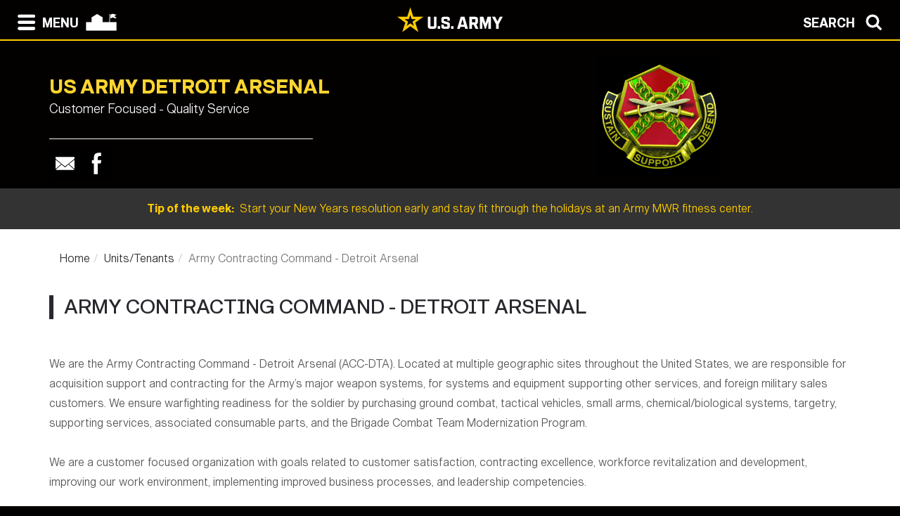

--- FILE ---
content_type: text/html; charset=UTF-8
request_url: https://home.army.mil/detroit/index.php/units-tenants/acc-dta
body_size: 39324
content:

<!DOCTYPE html>
<!--[if lt IE 7]>      <html class="no-js lt-ie9 lt-ie8 lt-ie7" lang="en"> <![endif]-->
<!--[if IE 7]>         <html class="no-js lt-ie9 lt-ie8" lang="en"> <![endif]-->
<!--[if IE 8]>         <html class="no-js lt-ie9" lang="en"> <![endif]-->
<!--[if gt IE 8]><!--> <html class="no-js" lang="en"> <!--<![endif]-->
    <head>
        <meta http-equiv="X-UA-Compatible" content="IE=edge,chrome=1">
        

	<meta property="og:site_name" content="Army Detroit">
	<meta property="og:locale" content="en_US">
	<meta property="og:type" content="website">
	<meta property="og:title" content="Army Contracting Command - Detroit Arsenal">
	<meta property="og:description" content="We are the Army Contracting Command - Detroit Arsenal (ACC-DTA). Located at multiple geographic sites throughout the United States, we are responsible for acquisition support and contracting for the Army’s major weapon systems, for systems and equipment supporting other services, and foreign military sales customers. We ensure warfighting readiness for the soldier by purchasing ground combat, tactical vehicles, small arms, chemical/biological systems, targetry, supporting services, associated consumable parts, and the Brigade Combat Team Modernization Program.">
	<meta property="og:url" content="https://home.army.mil/detroit/units-tenants/acc-dta">
	
<title>Units / Tenants</title>

<meta http-equiv="content-type" content="text/html; charset=UTF-8">
<meta name="description" content="We are the Army Contracting Command - Detroit Arsenal (ACC-DTA). Located at multiple geographic sites throughout the United States, we are responsible for acquisition support and contracting for the Army’s major weapon systems, for systems and equipment supporting other services, and foreign military sales customers. We ensure warfighting readiness for the soldier by purchasing ground combat, tactical vehicles, small arms, chemical/biological systems, targetry, supporting services, associated consumable parts, and the Brigade Combat Team Modernization Program.">
<meta name="generator" content="Concrete CMS">
<link rel="canonical" href="https://home.army.mil/detroit/units-tenants/acc-dta">
<script type="text/javascript">
    var CCM_DISPATCHER_FILENAME = "/detroit/index.php";
    var CCM_CID = 400;
    var CCM_EDIT_MODE = false;
    var CCM_ARRANGE_MODE = false;
    var CCM_IMAGE_PATH = "/detroit/concrete/images";
    var CCM_APPLICATION_URL = "https://home.army.mil/detroit";
    var CCM_REL = "/detroit";
    var CCM_ACTIVE_LOCALE = "en_US";
    var CCM_USER_REGISTERED = false;
</script>

<script type="text/javascript" src="/detroit/concrete/js/jquery.js?ccm_nocache=55ed16655a14466b4efc3f755b40737c841e4092"></script>
<link href="/detroit/concrete/css/cms.css?ccm_nocache=55ed16655a14466b4efc3f755b40737c841e4092" rel="stylesheet" type="text/css" media="all">
<link href="/detroit/concrete/css/features/imagery/frontend.css?ccm_nocache=55ed16655a14466b4efc3f755b40737c841e4092" rel="stylesheet" type="text/css" media="all">
<link href="/detroit/concrete/css/features/navigation/frontend.css?ccm_nocache=55ed16655a14466b4efc3f755b40737c841e4092" rel="stylesheet" type="text/css" media="all">
<link href="/detroit/concrete/css/features/search/frontend.css?ccm_nocache=55ed16655a14466b4efc3f755b40737c841e4092" rel="stylesheet" type="text/css" media="all">
<link href="/detroit/concrete/css/features/basics/frontend.css?ccm_nocache=55ed16655a14466b4efc3f755b40737c841e4092" rel="stylesheet" type="text/css" media="all">
<link href="/detroit/concrete/css/features/social/frontend.css?ccm_nocache=55ed16655a14466b4efc3f755b40737c841e4092" rel="stylesheet" type="text/css" media="all">
<script async type="text/javascript" id="_fed_an_ua_tag" src="https://dap.digitalgov.gov/Universal-Federated-Analytics-Min.js?agency=DOD&subagency=AMC-IMCOM&sp=query&yt=true&sitetopic=IMCOM-SUSTAINMENT&siteplatform=detroit"></script>
<!--ADD ANY LOCAL ANALYTICS BELOW THIS LINE -->
        <meta name="viewport" content="width=device-width, initial-scale=1">
        <link rel="stylesheet" href="/detroit/packages/theme_stucco/themes/stucco/css/bootstrap-theme.min.css">
        <link rel="stylesheet" href="/detroit/packages/theme_stucco/themes/stucco/css/bootstrap.css">
        <link href="/detroit/application/files/cache/css/stucco/main.css?ts=1766394920" rel="stylesheet" type="text/css" media="all">        <link rel="stylesheet" href="/detroit/packages/theme_stucco/themes/stucco/css/custom.css">

        <script src="/detroit/packages/theme_stucco/themes/stucco/js/vendor/modernizr-2.8.3-respond-1.4.2.min.js"></script>
        <script src="/detroit/packages/theme_stucco/themes/stucco/js/modal.js"></script>

        <link href="/detroit/packages/theme_stucco/themes/stucco/css/font-awesome/css/all.css" type="text/css" rel="stylesheet">
    </head>
        <body class="acc-dta">
        <div class="ccm-page ccm-page-id-400 page-type-units-tenants page-template-full">
  
        <!--[if lt IE 8]>
            <p class="browserupgrade">You are using an <strong>outdated</strong> browser. Please <a href="http://browsehappy.com/">upgrade your browser</a> to improve your experience.</p>
        <![endif]-->

        <a class="skip-link screen-reader-text" href="#main-content">Skip to content</a>		<!-- Header -->
<div id="header-content" class="header header-container header-content-inner">
<div class="global-navi">

  
<!-- MODAL NAVIGATION MODAL -->


<div id="ModalNav" class="modal fade" role="dialog">
     <div class="modal-dialog">
          <div class="modal-content modal-content-nav">
               <div class="modal-header">
                    <div class="navbar-top-style-only">
                         <div class="row">
                              <div class="col-xs-6">
                                   <div class="modal-nav"> 
                                   
  <a data-dismiss="modal">
 <img class="ns-icon" alt="Search" src="/detroit/packages/theme_stucco/themes/stucco/art/zmenu-close-white-40.png" onmouseover="this.src='/detroit/packages/theme_stucco/themes/stucco/art/zmenu-close-gold-40.png'" onmouseout="this.src='/detroit/packages/theme_stucco/themes/stucco/art/zmenu-close-white-40.png'" />
<span class="ns-navbar-footer">CLOSE</span>
 </a>
                                     
                                      
                                   </div>
                              </div>
                             <div class="col-xs-6">
                                  <div class="modal-nav modal-nav-right float-right">
                                  
                                  
                                  
          <a data-dismiss="modal" data-toggle="modal" data-target="#ModalSearch">  
<span class="ns-navbar-text">SEARCH</span> 
<img class="ns-icon" alt="Search" src="/detroit/packages/theme_stucco/themes/stucco/art/zmenu-search-white-40.png" onmouseover="this.src='/detroit/packages/theme_stucco/themes/stucco/art/zmenu-search-gold-40.png'" onmouseout="this.src='/detroit/packages/theme_stucco/themes/stucco/art/zmenu-search-white-40.png'" />
          </a>

 
          </div>
        </div>
  </div>
</div> 

      </div>
      <div class="modal-body">
        
<!-- SECOND BAR TEST 

                     <div class="row">
                              <div class="col-xs-6">
                                   <div class="modal-nav"> 
                                   
  <a data-dismiss="modal">
 <img class="ns-icon" alt="Search" src="/detroit/packages/theme_stucco/themes/stucco/art/zmenu-close-white-40.png" onmouseover="this.src='/detroit/packages/theme_stucco/themes/stucco/art/zmenu-close-gold-40.png'" onmouseout="this.src='/detroit/packages/theme_stucco/themes/stucco/art/zmenu-close-white-40.png'" />
<span class="ns-navbar-footer">CLOSE</span>
 </a>
                                     
                                      
                                   </div>
                              </div>
                             <div class="col-xs-6">
                                  <div class="modal-nav modal-nav-right float-right">
                                  
                                  
                                  
          <a data-dismiss="modal" data-toggle="modal" data-target="#ModalSearch">  
<span class="ns-navbar-text">SEARCH</span> 
<img class="ns-icon" alt="Search" src="/detroit/packages/theme_stucco/themes/stucco/art/zmenu-search-white-40.png" onmouseover="this.src='/detroit/packages/theme_stucco/themes/stucco/art/zmenu-search-gold-40.png'" onmouseout="this.src='/detroit/packages/theme_stucco/themes/stucco/art/zmenu-search-white-40.png'" />
          </a>

 
          </div>
        </div>
  </div>

 END TEST -->
                   <div class="row">
                      <div class="col-xs-12 col-sm-6 col-lg-3 list-unstyled">
                       

    <h3>About</h3>


    <ul class="nav"><li class=""><a href="https://home.army.mil/detroit/about/leadership" target="_self" class="">Leadership</a></li><li class=""><a href="https://home.army.mil/detroit/about/mission" target="_self" class="">Mission and Vision</a></li><li class=""><a href="https://home.army.mil/detroit/about/history" target="_self" class="">History</a></li><li class=""><a href="https://home.army.mil/detroit/about/Garrison" target="_self" class="">Garrison</a></li><li class=""><a href="https://home.army.mil/detroit/about/SCC" target="_self" class="">Service Culture Campaign</a></li></ul>
                      </div>
                      <div class="col-xs-12 col-sm-6 col-lg-3  list-unstyled">
                      
                        

    <h3>Contact</h3>


    <ul class="nav"><li class=""><a href="https://home.army.mil/detroit/contact/crisis-phone-numbers" target="_self" class="">Crisis Phone Numbers</a></li><li class=""><a href="https://home.army.mil/detroit/contact/media-relations" target="_self" class="">Media Relations</a></li><li class=""><a href="https://home.army.mil/detroit/contact/contact-us" target="_self" class="">Mailing Address</a></li><li class=""><a href="https://home.army.mil/detroit/contact/webmaster" target="_self" class="">Webmaster</a></li><li class=""><a href="https://home.army.mil/detroit/contact/phonebook-1" target="_self" class="">Phonebook</a></li></ul>
  		       
                      </div>
                      <div class="col-xs-12 col-sm-6 col-lg-3  list-unstyled">
                       
                       

    <h3>My Fort ...</h3>


    <ul class="nav"><li class=""><a href="https://home.army.mil/detroit/my-fort/newcomers" target="_self" class="">For Newcomers</a></li><li class=""><a href="https://home.army.mil/detroit/my-fort/soldiers" target="_self" class="">For Soldiers</a></li><li class=""><a href="https://home.army.mil/detroit/my-fort/employees" target="_self" class="">For Employees</a></li><li class=""><a href="https://home.army.mil/detroit/my-fort/customer-service" target="_self" class="">Customer Service</a></li><li class=""><a href="https://home.army.mil/detroit/my-fort/all-services" target="_self" class="">All Services</a></li></ul>
  		      	 
                      </div>
                      <div class="col-xs-12 col-sm-6 col-lg-3  list-unstyled">
                       
                        

    <h3>Units / Tenants</h3>


    <ul class="nav"><li class=""><a href="https://home.army.mil/detroit/units-tenants/ACI" target="_self" class="">US Army Counterintelligence Command</a></li><li class="nav-selected nav-path-selected"><a href="https://home.army.mil/detroit/units-tenants/acc-dta" target="_self" class="nav-selected nav-path-selected">Army Contracting Command - Detroit Arsenal</a></li><li class=""><a href="https://home.army.mil/detroit/units-tenants/civilian-personnel-advisory-center" target="_self" class="">Civilian Personnel Advisory Center</a></li><li class=""><a href="https://home.army.mil/detroit/units-tenants/logistics-readiness-center" target="_self" class="">Logistics Readiness Center</a></li><li class=""><a href="https://home.army.mil/detroit/units-tenants/nec" target="_self" class="">Network Enterprise Center</a></li><li class=""><a href="https://home.army.mil/detroit/units-tenants/peo-cscss" target="_self" class="">PEO-CS&amp;CSS</a></li><li class=""><a href="https://home.army.mil/detroit/units-tenants/peo-gcs" target="_self" class="">PEO-GCS</a></li><li class=""><a href="https://home.army.mil/detroit/units-tenants/tacom" target="_self" class="">TACOM</a></li><li class=""><a href="https://home.army.mil/detroit/units-tenants/GVSC" target="_self" class="">Ground Vehicle Systems Center (GVSC)</a></li></ul>
  		      
                      </div>
                   </div> <!--END ROW-->
                   <div class="row">
                      <div class="col-xs-6 list-unstyled">
                      
                         		     
                      </div>
                      <div class="col-xs-6  list-unstyled">

                          		       
                      </div>
                   </div> <!--END ROW-->
      </div> 
      
    </div>

  </div>
</div>

<!-- MODAL NAV SEARCH -->

<div id="ModalSearch" class="modal fade" role="dialog">
  <div class="modal-dialog" style="height: 300px">

    <!-- Modal content-->
 <div class="modal-content" >
 
 <!-- SEARCH 	MODAL HEADER -->
 
      <div class="modal-header">
           <div class="navbar-top-style-only">
             <div class="row">
                 <div class="col-xs-6">
                     <div class="modal-nav"> 
                  
                     
                    <a data-dismiss="modal">
<img class="ns-icon" alt="Close" src="/detroit/packages/theme_stucco/themes/stucco/art/zmenu-close-white-40.png" onmouseover="this.src='/detroit/packages/theme_stucco/themes/stucco/art/zmenu-close-gold-40.png'" onmouseout="this.src='/detroit/packages/theme_stucco/themes/stucco/art/zmenu-close-white-40.png'" />
    <span class="ns-navbar-text ns-phone-hidden">CLOSE</span> 
                         </a>
                         
                     </div>
                 </div>
                
                 <div class="col-xs-6">
                     <div class="modal-nav modal-nav-right float-right"><a data-dismiss="modal" data-toggle="modal"  data-target="#ModalNav"> <span class="ns-navbar-text"> MENU </span><img class="ns-icon" alt="menu" src="/detroit/packages/theme_stucco/themes/stucco/art/zmenu-menu-white-40.png" onmouseover="this.src='/detroit/packages/theme_stucco/themes/stucco/art/zmenu-menu-gold-40.png'" onmouseout="this.src='/detroit/packages/theme_stucco/themes/stucco/art/zmenu-menu-white-40.png'" /> </a>
                     </div>
                </div>
           </div>
      </div>
 </div> 
 
 <!--SEARCH  MODAL BODY -->
 
     <div class="modal-body">
		  <div class="container">
			<!-- <div class="col-lg-2 col-xs-12">
			<h3>Search</h3>
			</div> -->
			  <div class="col-lg-10 col-xs-12">
				   

        <form class="hstack gap-3 ccm-search-block-form" action="https://home.army.mil/detroit/search" method="get"><input name="search_paths[]" type="hidden"
             value="" /><input name="query" class="form-control ccm-search-block-text" type="text" value="" /> <input name="submit" type="submit" value="Find"
              class="btn btn-secondary ccm-search-block-submit" />

</form>


			  </div>
		  </div>
      </div>
	  
<div class="modal-nav-dismiss">      
<a data-dismiss="modal">
   <a data-dismiss="modal">
<span class="ns-navbar-footer">CLOSE</span> 
<img class="ns-icon" alt="Search" src="/detroit/packages/theme_stucco/themes/stucco/art/zmenu-close-white-40.png" onmouseover="this.src='/detroit/packages/theme_stucco/themes/stucco/art/zmenu-close-gold-40.png'" onmouseout="this.src='/detroit/packages/theme_stucco/themes/stucco/art/zmenu-close-white-40.png'" />
        </a>
</div>

 
    </div>
   </div>
   

</div>

<!-- 	END OF NORMAL MODAL NAVIGATION AND SEARCH. -->

  
<!--MODAL NAVIGATION TOP BAR-->

<div id="navbar" > <div class="navbar-fixed-top" >

    <div class="row">
        <div class="col-xs-8">
            <div class="modal-nav">
                 <span>
                     <a data-toggle="modal" data-target="#ModalNav"> 
                 <img class="ns-icon" alt="menu" src="/detroit/packages/theme_stucco/themes/stucco/art/zmenu-menu-white-40.png" onmouseover="this.src='/detroit/packages/theme_stucco/themes/stucco/art/zmenu-menu-gold-40.png'" onmouseout="this.src='/detroit/packages/theme_stucco/themes/stucco/art/zmenu-menu-white-40.png'" /><span class="ns-navbar-text ns-phone-hidden">MENU</span></a> 
                 </span>
                 <span>
                     <a href="https://home.army.mil/detroit">
                         <!--  -->
	 <img class="ns-icon" alt="Home" src="/detroit/packages/theme_stucco/themes/stucco/art/zmenu-garrison-white-100.png" onmouseover="this.src='/detroit/packages/theme_stucco/themes/stucco/art/zmenu-garrison-gold-HOME-100.png'" onmouseout="this.src='/detroit/packages/theme_stucco/themes/stucco/art/zmenu-garrison-white-100.png'" />
	             </a>
	         </span>
	         <span> 
			 
		
	     <a href="https://www.army.mil" target="blank"> <img class="ns-phone-visible" src="/detroit/packages/theme_stucco/themes/stucco/art/army_logo_horizontal.svg" alt="U.S. Army home page" style="max-width: 150px; width: 150px; position: relative; top: -4px;"> </a>
	         </span>
           </div>
        </div>

        <div class="col-xs-4">
          <div class="modal-nav modal-nav-right float-right"> 
          
          <a data-toggle="modal" data-target="#ModalSearch">  
<span class="ns-navbar-text ns-phone-hidden">SEARCH</span> 
<img class="ns-icon" alt="Search" src="/detroit/packages/theme_stucco/themes/stucco/art/zmenu-search-white-40.png" onmouseover="this.src='/detroit/packages/theme_stucco/themes/stucco/art/zmenu-search-gold-40.png'" onmouseout="this.src='/detroit/packages/theme_stucco/themes/stucco/art/zmenu-search-white-40.png'" />
          </a>

          </div>
        </div>
        
    </div>

</div>


 
     </div> <!-- container -->
</div> <!-- end navbar fixed top-->
</div> <!-- END NAVBAR  BEGIN ARMY LOGO -->

<div class="army-icon ns-phone-hidden">
  
     <a href="https://www.army.mil"><img src="/detroit/packages/theme_stucco/themes/stucco/art/army_logo_horizontal.svg" alt="Army.mil"></a>    
</div>

<!-- END ARMY LOGO -->

	 
	           
           <!-- HEADER SECTION -->
<header class="page-header"> 

<!-- PHONE SIZE -->
     <div class="ns-phone-visible">
          <div class="container visible-xs">
              <div class="row  ns-resize-phone">
                   <div class="col-xs-12 ">                     
                        

    <p><span class="title-caps">US Army Detroit Arsenal </span></p>

		   </div>
	               </div>
          </div>
     </div>

<!-- XS SIZE -->

     <div class="clearfix visible-xs">
     </div>
     <div class="ns-phone-hidden">
          <div class="container visible-xs">
               <div class="row ns-space ns-resize">
                    <div class="col-xs-9 ">                     
                               

    <p><span class="title-caps">US Army Detroit Arsenal </span></p>

			  </div>
			  <div class="col-xs-3 header-logo-adjust-xs">
                               

    <picture><!--[if IE 9]><video style='display: none;'><![endif]--><source srcset="https://home.army.mil/detroit/thumbnails/large/9715/2278/2605/IMCOMblack.jpg" media="(min-width: 900px)" width="3000" height="3000"><source srcset="https://home.army.mil/detroit/thumbnails/medium/9715/2278/2605/IMCOMblack.jpg" media="(min-width: 768px)" width="3000" height="3000"><source srcset="https://home.army.mil/detroit/thumbnails/small/9715/2278/2605/IMCOMblack.jpg" width="3000" height="3000"><!--[if IE 9]></video><![endif]--><img src="https://home.army.mil/detroit/9715/2278/2605/IMCOMblack.jpg" alt="IMCOM Logo" width="3000" height="3000" class="ccm-image-block img-fluid bID-9067"></picture>

	            </div>
               </div>
          </div>
     </div>
               
<!-- LARGER SIZE -->                        
				
     <div class="container hidden-xs" >
            <div class="row">
	            <div class="col-sm-7 col-md-8 col-lg-8 push-left header-conctens">
                    <div>
                        <span class="header-garrison-id">
			        

    <p><span class="title-caps">US Army Detroit Arsenal </span></p>

 
                        </span><br>
                        <span class="header-garrison-id">
                    

    <h3>Customer Focused - Quality Service</h3>

 
                        </span>
                        <span class="header-garrison-id"><hr></span>
                        <span class="header-garrison-id">
	                

    
<style>
.ccm-block-svg_social_media_icons .icon-container {
    display: inline-block;
    padding-top: 5px;
    padding-bottom: 5px;
}
</style>

<div class="ccm-block-svg_social_media_icons" style="text-align: left;">
    <div class="icon-container">

    <style>.email45-square-black{background:url('/detroit/packages/svg_social_media_icons/blocks/svg_social_media_icons/images/email45-square-black.png') no-repeat;background:none,url('/detroit/packages/svg_social_media_icons/blocks/svg_social_media_icons/images/email-square-black.svg') no-repeat;}.email45-square-black:hover{background:url('/detroit/packages/svg_social_media_icons/blocks/svg_social_media_icons/images/email45-square-hover.png') no-repeat;background:none,url('/detroit/packages/svg_social_media_icons/blocks/svg_social_media_icons/images/email-square-hover.svg') no-repeat;}</style><a title="Email" target="_blank" style="margin-left: 0px; margin-right: 0px; margin-bottom: 0px; float: left;" href="mailto:usarmy.detroit.id-sustainment.mbx.pao@army.mil"><div style="height: 45px; width: 45px" class="email45-square-black"></div></a><style>.facebook45-square-black{background:url('/detroit/packages/svg_social_media_icons/blocks/svg_social_media_icons/images/facebook45-square-black.png') no-repeat;background:none,url('/detroit/packages/svg_social_media_icons/blocks/svg_social_media_icons/images/facebook-square-black.svg') no-repeat;}.facebook45-square-black:hover{background:url('/detroit/packages/svg_social_media_icons/blocks/svg_social_media_icons/images/facebook45-square-hover.png') no-repeat;background:none,url('/detroit/packages/svg_social_media_icons/blocks/svg_social_media_icons/images/facebook-square-hover.svg') no-repeat;}</style><a title="Facebook" target="_blank" style="margin-left: 0px; margin-right: 0px; margin-bottom: 0px; float: left;" href="https://www.facebook.com/US-Army-Garrison-Detroit-Arsenal-348605076817/"><div style="height: 45px; width: 45px" class="facebook45-square-black"></div></a>
    </div>
</div>

                        </span>
		            </div><!-- end social button -->	
	            </div>
                <div class="col-sm-3 push-left header-conctens header-logo-adjust-lg">  <!--col-md-2 col-lg-2 -->
		            <div class="header-logo">	
			        

    <picture><!--[if IE 9]><video style='display: none;'><![endif]--><source srcset="https://home.army.mil/detroit/thumbnails/large/9715/2278/2605/IMCOMblack.jpg" media="(min-width: 900px)" width="3000" height="3000"><source srcset="https://home.army.mil/detroit/thumbnails/medium/9715/2278/2605/IMCOMblack.jpg" media="(min-width: 768px)" width="3000" height="3000"><source srcset="https://home.army.mil/detroit/thumbnails/small/9715/2278/2605/IMCOMblack.jpg" width="3000" height="3000"><!--[if IE 9]></video><![endif]--><img src="https://home.army.mil/detroit/9715/2278/2605/IMCOMblack.jpg" alt="IMCOM Logo" width="3000" height="3000" class="ccm-image-block img-fluid bID-9067"></picture>

                    </div>
                </div>
	        </div>		
           
        </div>
 
            
                        <div class="row" id="global-message">  
                    <div class="post">
                                                <div class="col-sm-12 col-md-12 col-lg-12">
                                                    <a href="https://www.armymwr.com/programs-and-services/sports-fitness" target="_blank">                            <span class="global-message-title">Tip of the week:</span>
                            &nbsp;Start your New Years resolution early and stay fit through the holidays at an Army MWR fitness center. 
                            </a> 
                        </div>

                        <!-- put code in to see if there is an image -->
                                            </div>
                </div>
                                    
        </div>

</header>

<div class="clearfix"></div>

<div class="pagebar">
</div>

<!-- END OF HEADER AND HEADER PHP -->


    <div class="main-container">
	
        <!-- Superheader -->
        <div id="superheader-content">
                    </div>
        <!-- // Superheader -->
    
    

		<!--  Main Contents -->
		<div id="main-content" >
			<div class="main-content-inner clearfix">
				

<div class="container"><div class="row"><div class="col-sm-12">    

    <nav role="navigation" aria-label="breadcrumb"><ol class="breadcrumb"><li><a href="https://home.army.mil/detroit" target="_self">Home</a></li><li><a href="https://home.army.mil/detroit/units-tenants" target="_self">Units/Tenants</a></li><li class="active">Army Contracting Command - Detroit Arsenal</li></ol></nav>


    <h1  class="ccm-block-page-title page-title">Army Contracting Command - Detroit Arsenal</h1>

</div></div></div>				<main role="main">
					<article>
						

<div class="container"><div class="row"><div class="col-sm-12">    <p>We are the Army Contracting Command - Detroit Arsenal (ACC-DTA). Located at multiple geographic sites throughout the United States, we are responsible for acquisition support and contracting for the Army&rsquo;s major weapon systems, for systems and equipment supporting other services, and foreign military sales customers. We ensure warfighting readiness for the soldier by purchasing ground combat, tactical vehicles, small arms, chemical/biological systems, targetry, supporting services, associated consumable parts, and the Brigade Combat Team Modernization Program.<br />
<br />
We are a customer focused organization with goals related to customer satisfaction, contracting excellence, workforce revitalization and development, improving our work environment, implementing improved business processes, and leadership competencies.</p>

<p>To visit Army Contracting Command - Detroit Arsenal&#39;s website, <a href="https://acc.army.mil/contractingcenters/acc-dta/" target="_blank">click here.</a></p>

</div></div></div>					</article>
				</main>
							</div>
		</div>
    </div><!-- // Main Contents -->


		<!-- Footer -->
		<div class="footer-container">
			<footer class="footer-content-inner" role="contentinfo">
				<div class="container">
					<div class="row">
					
					                        <!-- Footer Navigation -->
                        <div class="col-sm-12">
                            <div style="margin-top: 25px;"> Share this page: </div>
                            

    
<div class="ccm-block-share-this-page">
    <ul class="list-inline">
            <li>
            <a href="https://www.facebook.com/sharer/sharer.php?u=https%3A%2F%2Fhome.army.mil%2Fdetroit%2Funits-tenants%2Facc-dta" target="_blank" rel="noopener noreferrer" aria-label="Facebook"><i class="fab fa-facebook" aria-hidden="true" title="Facebook"></i></a>
        </li>
            <li>
            <a href="https://twitter.com/intent/tweet?url=https%3A%2F%2Fhome.army.mil%2Fdetroit%2Funits-tenants%2Facc-dta" target="_blank" rel="noopener noreferrer" aria-label="X"><svg width="16" height="16" viewBox="0 0 300 300" version="1.1" xmlns="http://www.w3.org/2000/svg"><path fill="currentColor" d="M178.57 127.15 290.27 0h-26.46l-97.03 110.38L89.34 0H0l117.13 166.93L0 300.25h26.46l102.4-116.59 81.8 116.59h89.34M36.01 19.54H76.66l187.13 262.13h-40.66"/></svg></a>
        </li>
            <li>
            <a href="https://www.pinterest.com/pin/create/button?url=https%3A%2F%2Fhome.army.mil%2Fdetroit%2Funits-tenants%2Facc-dta" target="_blank" rel="noopener noreferrer" aria-label="Pinterest"><i class="fab fa-pinterest" aria-hidden="true" title="Pinterest"></i></a>
        </li>
            <li>
            <a href="mailto:?body=Check%20out%20this%20article%20on%20Army%20Detroit%3A%0A%0AArmy%20Contracting%20Command%20-%20Detroit%20Arsenal%0Ahttps%3A%2F%2Fhome.army.mil%2Fdetroit%2Funits-tenants%2Facc-dta&amp;subject=Thought%20you%27d%20enjoy%20this%20article." target="" rel="noopener noreferrer" aria-label="Email"><i class="fas fa-envelope" aria-hidden="true" title="Email"></i></a>
        </li>
        </ul>
</div>

                            
                        </div><!-- //Footer Navigation -->
 

					</div>
					<div class="row">
					       <div class="col-xs-12 col-sm-6 col-lg-3">
					                      
										   <p style="text-align: center;" data-redactor-inserted-image="true">
<img src="/detroit/packages/theme_stucco/themes/stucco/art/armystar-logo-rb.svg" alt="Army.mil" style="width: 100px; height: 129px;" width="100" height="129">
</p>
<p style="text-align: center;" data-redactor-inserted-image="true"><strong><a href="https://www.army.mil/" target="_blank">Army.mil</a></strong>
</p>
<hr>
<p><a href="https://www.usajobs.gov/" target="_blank">Employment</a>
</p>
<p><a href="https://foia.army.mil" target="_blank">FOIA</a>
</p>
<p><a href="https://home.army.mil/detroit/index.php?cID=334">Terms of Use</a>
</p>
<p><a href="https://dodcio.defense.gov/DoDSection508.aspx" target="_blank">Accessibility/Section 508</a>
</p>
<p><a href="https://ready.army.mil/" target="_blank">Ready Army</a>
</p>
<hr>
<p><a href="https://www.army.mil/a-z/" target="_blank">Need Help? Try Army A-Z</a>
</p>
										   
										   
 								

    Page Last Modified: 5/1/20, 12:29 PM
						</div>
					       <div class="col-xs-12 col-sm-6 col-lg-3 ">
							
								

    <p data-redactor-inserted-image="true"><a href="https://www.armyresilience.army.mil/sharp/index.html" target="_blank"><picture><!--[if IE 9]><video style='display: none;'><![endif]--><source srcset="https://home.army.mil/detroit/6916/4371/8178/Sharp_logo_2022_small.jpg" media="(min-width: 900px)" width="320" height="100"><source srcset="https://home.army.mil/detroit/6916/4371/8178/Sharp_logo_2022_small.jpg" media="(min-width: 768px)" width="320" height="100"><source srcset="https://home.army.mil/detroit/6916/4371/8178/Sharp_logo_2022_small.jpg" width="320" height="100"><!--[if IE 9]></video><![endif]--><img src="https://home.army.mil/detroit/6916/4371/8178/Sharp_logo_2022_small.jpg" alt="Sharp logo 2022_small.jpg" true=""></picture></a><a href="https://detroit.armymwr.com/programs/acs" target="_blank"><picture><!--[if IE 9]><video style='display: none;'><![endif]--><source srcset="https://home.army.mil/detroit/8114/8581/2277/ACS.jpg" media="(min-width: 900px)" width="1140" height="475"><source srcset="https://home.army.mil/detroit/thumbnails/medium/8114/8581/2277/ACS.jpg" media="(min-width: 768px)" width="1140" height="475"><source srcset="https://home.army.mil/detroit/thumbnails/small/8114/8581/2277/ACS.jpg" width="1140" height="475"><!--[if IE 9]></video><![endif]--><img src="https://home.army.mil/detroit/8114/8581/2277/ACS.jpg" alt=""></picture></a></p>

<p data-redactor-inserted-image="true" style="text-align: center;"><a href="http://ice.disa.mil/index.cfm?fa=site&amp;site_id=645" target="_blank"><img src="https://home.army.mil/detroit/6514/8581/2740/ice2.png" alt="" width="305" height="102"></a></p>

<p>&nbsp;</p>

<p data-redactor-inserted-image="true"><a href="https://www.inscom.army.mil/isalute/" target="_blank"><picture><!--[if IE 9]><video style='display: none;'><![endif]--><source srcset="https://home.army.mil/detroit/7414/9091/5951/ISalute-300.png" media="(min-width: 900px)" width="300" height="79"><source srcset="https://home.army.mil/detroit/7414/9091/5951/ISalute-300.png" media="(min-width: 768px)" width="300" height="79"><source srcset="https://home.army.mil/detroit/7414/9091/5951/ISalute-300.png" width="300" height="79"><!--[if IE 9]></video><![endif]--><img src="https://home.army.mil/detroit/7414/9091/5951/ISalute-300.png" alt="" id="image-marker"></picture></a></p>

<div><i></i></div>

<p data-redactor-inserted-image="true"><picture><!--[if IE 9]><video style='display: none;'><![endif]--><source srcset="https://home.army.mil/detroit/3014/9091/5950/tease-VeteransCrisisLineLogo-300.png" media="(min-width: 900px)" width="300" height="104"><source srcset="https://home.army.mil/detroit/3014/9091/5950/tease-VeteransCrisisLineLogo-300.png" media="(min-width: 768px)" width="300" height="104"><source srcset="https://home.army.mil/detroit/3014/9091/5950/tease-VeteransCrisisLineLogo-300.png" width="300" height="104"><!--[if IE 9]></video><![endif]--><img src="https://home.army.mil/detroit/3014/9091/5950/tease-VeteransCrisisLineLogo-300.png" alt="" id="image-marker"></picture></p>

<p>&nbsp;</p>

						</div>
				                <div class="col-xs-12 col-sm-6 col-lg-3">
							
								

    <p style="text-align: center;"><strong>Detroit Arsenal</strong></p>

<p style="text-align: center;">Customer Focused - Quality Service</p>

<hr />
<p><a href="https://home.army.mil/detroit/contact/crisis-phone-numbers">Emergency numbers</a></p>

<p><a href="https://tacom.aep.army.mil/guidance/LocalForms/Forms/Publications.aspx">Policies and regulations</a></p>

<p>Frequently Asked Questions</p>

<p><a href="mailto:usarmy.detroit.tacom.mbx.lcmc-ig@mail.mil">Inspector General</a></p>

<p><a href="">Voting Assistance</a></p>

<p><a href="https://home.army.mil/detroit/about/Garrison/safety-office">Safety</a></p>

<p>&nbsp;</p>

<p>&nbsp;</p>

<p><a href="https://home.army.mil/imcom/index.php/garrisons">Senior Command</a></p>

						</div>
				        <div class="col-xs-12 col-sm-6 col-lg-3">
							<div>
							
							<p data-redactor-inserted-image="true" rel="text-align: center;" style="text-align: center;"><img height="125" id="image-marker" src="/detroit/packages/theme_stucco/themes/stucco/art/IMCOM.png" alt="imcom.army.mil" style="width: 134px; height: 125px;" width="134" /></p>

<p style="text-align: center;"><a href="https://home.army.mil/imcom/"><strong>U.S. ARMY INSTALLATION MANAGEMENT COMMAND</strong></a></p>

<hr />
<p style="text-align: center;">&quot;We Are the Army&#39;s Home&quot;</p>

<p style="text-align: center;"><strong><a href="https://home.army.mil/imcom/index.php/garrisons">FIND A GARRISON</a></strong></p>

<p><a href="https://www.armymwr.com/programs-and-services/personal-assistance/survivor-outreach">Survivor Outreach Services</a> | <a href="https://home.army.mil/imcom/index.php/Organization/human-services/g1-personnel/total-army-sponsorship">Total Army Sponsorship</a> | <a href="https://home.army.mil/imcom/index.php/customers/safety">Safety</a></p>

<p><a href="https://home.army.mil/imcom/index.php/Organization/human-services/g1-personnel">Human Resources</a> | <a href="https://home.army.mil/imcom/index.php/Organization/human-services/g1-personnel/cew">Civilian Expeditionary Workforce</a></p>

<p><a href="https://aec.army.mil/">U.S. Army Environmental Command</a> | <a href="https://www.army.mil/asaiee">Assistant Secretary of the Army for Installations, Energy &amp; Environment</a>
							
							</div>
						</div>
				
					</div>
					<div class="row">
					    <div class="col-sm-4 col-sm-offset-4">
                                                

    
<style>
.ccm-block-svg_social_media_icons .icon-container {
    display: inline-block;
    padding-top: 5px;
    padding-bottom: 5px;
}
</style>

<div class="ccm-block-svg_social_media_icons" style="text-align: left;">
    <div class="icon-container">

    <style>.email45-square-black{background:url('/detroit/packages/svg_social_media_icons/blocks/svg_social_media_icons/images/email45-square-black.png') no-repeat;background:none,url('/detroit/packages/svg_social_media_icons/blocks/svg_social_media_icons/images/email-square-black.svg') no-repeat;}.email45-square-black:hover{background:url('/detroit/packages/svg_social_media_icons/blocks/svg_social_media_icons/images/email45-square-hover.png') no-repeat;background:none,url('/detroit/packages/svg_social_media_icons/blocks/svg_social_media_icons/images/email-square-hover.svg') no-repeat;}</style><a title="Email" target="_blank" style="margin-left: 0px; margin-right: 0px; margin-bottom: 0px; float: left;" href="mailto:usarmy.detroit.id-sustainment.mbx.pao@army.mil"><div style="height: 45px; width: 45px" class="email45-square-black"></div></a><style>.facebook45-square-black{background:url('/detroit/packages/svg_social_media_icons/blocks/svg_social_media_icons/images/facebook45-square-black.png') no-repeat;background:none,url('/detroit/packages/svg_social_media_icons/blocks/svg_social_media_icons/images/facebook-square-black.svg') no-repeat;}.facebook45-square-black:hover{background:url('/detroit/packages/svg_social_media_icons/blocks/svg_social_media_icons/images/facebook45-square-hover.png') no-repeat;background:none,url('/detroit/packages/svg_social_media_icons/blocks/svg_social_media_icons/images/facebook-square-hover.svg') no-repeat;}</style><a title="Facebook" target="_blank" style="margin-left: 0px; margin-right: 0px; margin-bottom: 0px; float: left;" href="https://www.facebook.com/US-Army-Garrison-Detroit-Arsenal-348605076817/"><div style="height: 45px; width: 45px" class="facebook45-square-black"></div></a>
    </div>
</div>

  
                                            </div>
						<div id="scroll-page-top">
							<a href="#container" class="top">Back to Top</a>
						</div>
					</div>
				</div>
                                                      <span id="ccm-account-menu-container"></span>
                           			
			</footer>
		</div><!-- //Footer -->

    	</div>

		<script type="text/javascript" src="/detroit/concrete/js/bootstrap.js?ccm_nocache=9ee1f580fe991d939d377c1b07a7fe48172e85d3"></script>
<script type="text/javascript" src="/detroit/concrete/js/moment.js?ccm_nocache=55ed16655a14466b4efc3f755b40737c841e4092"></script>
<script type="text/javascript" src="/detroit/concrete/js/vue.js?ccm_nocache=55ed16655a14466b4efc3f755b40737c841e4092"></script>
<script type="text/javascript" src="/detroit/concrete/js/cms.js?ccm_nocache=55ed16655a14466b4efc3f755b40737c841e4092"></script>
<script type="text/javascript" src="/detroit/ccm/assets/localization/core/js"></script>
<script type="text/javascript" src="/detroit/ccm/assets/localization/jquery/ui/js"></script>
<script type="text/javascript" src="/detroit/ccm/assets/localization/moment/js"></script>
<script type="text/javascript" src="/detroit/concrete/js/features/imagery/frontend.js?ccm_nocache=55ed16655a14466b4efc3f755b40737c841e4092"></script>
<script type="text/javascript" src="/detroit/concrete/js/features/navigation/frontend.js?ccm_nocache=55ed16655a14466b4efc3f755b40737c841e4092"></script>

        <script src="/detroit/packages/theme_stucco/themes/stucco/js/main.js"></script>
    </body>
</html>


--- FILE ---
content_type: text/css
request_url: https://home.army.mil/detroit/application/files/cache/css/stucco/main.css?ts=1766394920
body_size: 79521
content:
.ccm-page{font-family:'GI', 'Helvetica Neue', Helvetica, Arial, sans-serif;font-weight:400;font-size:14px;-webkit-font-smoothing:antialiased}.ccm-page .form-group{margin-bottom:20px;content:" ";display:table;clear:both;*zoom:1}.ccm-page input{border:none}.ccm-page .btn{border-radius:0}.ccm-page .ccm-ui .btn{-webkit-border-radius:20px;-moz-border-radius:20px;border-radius:20px;-ms-border-radius:20px;padding:10px 30px 10px 30px}.ccm-page .ccm-ui .btn-group>.btn:first-child:not(:last-child):not(.dropdown-toggle){border-bottom-right-radius:0;border-top-right-radius:0}.ccm-page .ccm-ui .btn-group>.btn:last-child:not(:first-child),.ccm-page .ccm-ui .btn-group>.dropdown-toggle:not(:first-child){border-bottom-left-radius:0;border-top-left-radius:0}.ccm-page .ccm-ui .btn-group>.btn+.dropdown-toggle{padding-left:8px;padding-right:8px}.ccm-page .btn-default{border-color:#ddd}.ccm-page .btn-default:focus,.ccm-page .btn-default .focus{border-color:#ddd}.ccm-page .btn-default:hover{border-color:#ddd}.ccm-page .form-control{line-height:18px;border:solid 1px #ddd;border-radius:0}.ccm-page .form-inline .form-control{display:inline-block;width:auto;vertical-align:middle}.ccm-page .ccm-input-time-wrapper .form-control{margin:0 5px}.ccm-page input[type="text"],.ccm-page input[type="email"],.ccm-page input[type="tel"],.ccm-page input[type="url"],.ccm-page .ccm-input-date{float:left;margin:0;padding:3px 8px 3px 8px;border:solid 1px #ddd;border-radius:0}.ccm-page input[type="file"]{padding:6px 1px;border:none;-webkit-box-shadow:none;box-shadow:none}.ccm-page input[type="radio"],.ccm-page input[type="checkbox"]{margin:7px 0 0;margin-top:1px \9;line-height:normal}.ccm-page .radio input[type="radio"],.ccm-page .radio-inline input[type="radio"],.ccm-page .checkbox input[type="checkbox"],.ccm-page .checkbox-inline input[type="checkbox"]{margin-left:-20px}.ccm-page button,.ccm-page input[type="button"],.ccm-page input[type="reset"],.ccm-page input[type="submit"]{color:#f3f3f2;background:#030000;box-shadow:none;cursor:pointer;-webkit-appearance:button;line-height:1;padding:8px;text-shadow:none;border:solid 1px #ddd;border-left:none}.ccm-page button:hover,.ccm-page input[type="button"]:hover,.ccm-page input[type="reset"]:hover,.ccm-page input[type="submit"]:hover{color:#524e4d;background:#f3f3f2;-webkit-transition:all .2s ease-in-out;-moz-transition:all .2s ease-in-out;transition:all .2s ease-in-out;box-shadow:none}.ccm-page button:hover+i,.ccm-page input[type="button"]:hover+i,.ccm-page input[type="reset"]:hover+i,.ccm-page input[type="submit"]:hover+i{color:#524e4d;background:#f3f3f2;-webkit-transition:all .2s ease-in-out;-moz-transition:all .2s ease-in-out;transition:all .2s ease-in-out;box-shadow:none}.ccm-page .btn-default{color:#f3f3f2;background:#2d2d2d;text-shadow:none}.ccm-page .btn-default:hover{color:#f3f3f2;background:#606060}.ccm-page .btn-primary{color:#fff;background:#3c85c3}.ccm-page .btn-primary:hover{color:#fff;background:#2a5d88}.ccm-page .btn-success{color:#fff;background:#21a69e}.ccm-page .btn-success:hover{background:#146661}.ccm-page .btn-info{color:#fff;background:#2ec2b6}.ccm-page .btn-info:hover{background:#1f847c}.ccm-page .btn-warning{color:#fff;background:#df8943}.ccm-page .btn-warning:hover{background:#b6631f}.ccm-page .btn-danger{color:#fff;background:#b64642}.ccm-page .btn-danger:hover{background:#7e302e}.ccm-page dl{margin:0 0 40px;padding:0;color:#595857}.ccm-page dl dt{margin:0 0 10px;padding:0;line-height:1.8}.ccm-page dl dt p{margin:0;padding:0}.ccm-page dl dd{margin:0;padding:0;line-height:1.8}.ccm-page dl dd p{margin:0;padding:0}.ccm-page dl.last{margin-bottom:0}.ccm-page .description-table dl{display:table;width:100%;padding:15px 0}.ccm-page .description-table dl dt{display:table-cell;width:10em;margin:0 10px 30px 0;padding:0;font-weight:400;line-height:1.8}.ccm-page .description-table dl dd{display:table-cell;margin:0;padding:0;line-height:1.8}.ccm-page .description-table dl.last{margin-bottom:0}.ccm-page .heading-centering{text-align:center}.ccm-page .heading-right{text-align:right}.ccm-page .heading-types .left-border span{margin:0;padding:0 0 0 15px;color:#2d2d2d;border-left:solid 6px #2d2d2d}.ccm-page .heading-types .double-line{padding-top:1em}.ccm-page .heading-types .double-line span{margin:0;padding:8px .4em 8px;color:#2d2d2d;border-top:solid 6px #2d2d2d;border-bottom:solid 6px #2d2d2d}.ccm-page .heading-types .under-line span{margin:0;padding:0 0 8px;color:#2d2d2d;border-bottom:solid 6px #2d2d2d}.ccm-page .heading-types .dot-under-line span{margin:0;padding:0 0 13px;color:#2d2d2d;background:url('data:image/svg+xml;utf8,<svg version="1.1" xmlns="http://www.w3.org/2000/svg" xmlns:xlink="http://www.w3.org/1999/xlink" x="0px" y="0px" width="12px" height="8px" viewBox="0 0 12 8" enable-background="new 0 0 12 8" xml:space="preserve"><circle class="dot-line" cx="6" cy="4" r="3" fill="#adadad" /></svg>') center bottom repeat-x}.ccm-page #ccm-profile-header h1{margin:30px 0 50px;padding:0 0 0 15px;color:#28282e;font-family:'GI', 'Overpass', 'Helvetica Neue', Helvetica, Arial, sans-serif;font-size:1.8em;line-height:1.2;font-weight:600;border-left:solid 6px #28282e}.ccm-page #ccm-profile-header .btn{-webkit-border-radius:20px;-moz-border-radius:20px;border-radius:20px;-ms-border-radius:20px;padding:10px 30px 10px 30px}.ccm-page #ccm-profile-header .btn-group>.btn:first-child:not(:last-child){border-bottom-right-radius:0;border-top-right-radius:0}.ccm-page #ccm-profile-header .btn-group>.btn:last-child:not(:first-child){border-bottom-left-radius:0;border-top-left-radius:0}.ccm-search-block-form input.ccm-search-block-text{margin-right:15px;width:50%;margin-bottom:15px}h1,.h1{margin:0 0 30px;color:#2d2d2d;font-size:2.4em;font-weight:600}h2,.h2{margin:0 0 20px;color:#2d2d2d;font-size:1.75em;font-weight:600}h3,.h3{margin:0 0 20px;color:#2d2d2d;font-size:1.25em;font-weight:700}h4,.h4{margin:0 0 20px;color:#2d2d2d;font-size:1.125em;font-weight:700}h5,.h5{margin:0 0 20px;padding-bottom:5px;color:#2d2d2d;font-size:1em;font-weight:700}h6,.h6{margin:0 0 20px;color:#2d2d2d;font-size:.9em;font-weight:600}h1.page-title{margin:30px 0 50px;padding:0 0 0 15px;color:#28282e;font-family:'GI', 'Overpass', 'Helvetica Neue', Helvetica, Arial, sans-serif;font-size:1.8em;line-height:1.2;font-weight:600;text-transform:uppercase;border-left:solid 6px #28282e}.title-thin{padding:0 0 20px;color:#030000;font-family:'GI', 'Overpass', 'Helvetica Neue', Helvetica, Arial, sans-serif;font-size:2em;font-weight:100 !important;display:block}.title-caps-bold{display:block;padding:20px 0;color:#171917;font-family:'GI', 'Overpass', 'Helvetica Neue', Helvetica, Arial, sans-serif;font-size:1.75em;font-weight:700}.title-caps{display:block;padding:20px 0;color:#ffd530;font-family:'GI', 'Overpass', 'Helvetica Neue', Helvetica, Arial, sans-serif;font-size:1.75em;text-transform:uppercase}.title-headline{padding-bottom:13px;background:url('/detroit/packages/theme_stucco/themes/stucco/css/img/headeing_dot.svg') left bottom repeat-x}.title-subhead{padding:0 0 0 15px;border-left:solid 4px #28282e}.link-mark:before{padding-right:5px;font-family:"Font Awesome 5 Free",sans-serif;font-style:normal;font-weight:bolder;font-variant:normal;content:"\f138"}.image-right-tilt .ccm-image-block{display:block;max-width:85%;height:auto;margin:0 auto;-moz-transform:rotate(3deg);-ms-transform:rotate(3deg);-webkit-transform:rotate(3deg);transform:rotate(3deg)}.image-border{padding:10px;background-color:#fff}.image-centering{text-align:center}.image-centering img{margin:0 auto}.image-circle .ccm-image-block{border-radius:50%}.image-caption{color:#2d2d2d;font-size:.9em}.ccm-block-page-attribute-display-wrapper{border-top:1px solid #595857;padding-top:30px;padding-bottom:30px;color:#999897}.ccm-block-page-attribute-display-wrapper .ccm-block-page-attribute-display-title{color:#595857;display:block}.ccm-block-page-attribute-display-wrapper:last-child{border-bottom:1px solid #595857}.sidebar img{margin-bottom:20px}.area-content-accent{margin-top:80px;margin-bottom:-50px;padding:65px 0 45px;background-color:#e6eae3}.area-content-accent .container:last-child{padding-bottom:0}.area-content-accent .title-caps,.area-content-accent .title-caps-bold,.area-content-accent h3{display:block;padding:20px 0;color:#ffd530;font-family:'GI', 'Overpass', 'Helvetica Neue', Helvetica, Arial, sans-serif;font-size:1.75em;text-transform:uppercase}.ccm-area.area-content-accent{margin-bottom:0}.ccm-block-topic-list-flat-filter .breadcrumb{background:none}.ccm-block-topic-list-flat-filter .breadcrumb a{color:#2d2d2d}.ccm-block-topic-list-flat-filter .breadcrumb a:hover{color:#000;text-decoration:underline}.ccm-block-topic-list-topic-selected.active{color:#030000}.ccm-block-page-title-byline{border-bottom:none;margin-bottom:50px}.ccm-block-page-title-byline h1.page-title{margin-bottom:10px}.ccm-block-page-title-byline .page-date{color:#595857}.ccm-block-page-title-byline .page-author{color:#2d2d2d}.ccm-block-next-previous-wrapper{margin:0 0 50px}.ccm-block-next-previous-wrapper h5{margin:0;font-weight:400;border:none}.ccm-block-next-previous-wrapper .ccm-block-next-previous-parent-link{padding-top:10px;border-top:dotted 1px #aaa}.ccm-block-next-previous-wrapper .ccm-block-next-previous-parent-link a{color:#2d2d2d}.ccm-block-next-previous-wrapper .ccm-block-next-previous-parent-link a:hover{color:#030000;text-decoration:none}.ccm-block-next-previous-wrapper .ccm-block-next-previous-parent-link a:before{padding-right:5px;font-family:"Font Awesome 5 Free",sans-serif;font-style:normal;font-weight:bolder;font-variant:normal;content:"\F139"}.ccm-block-next-previous-wrapper .ccm-block-next-previous-previous-link{margin-left:1.2em;margin-left:1.2rem;padding-bottom:10px;text-indent:-1.2em;text-indent:-1.2rem;line-height:1.4}.ccm-block-next-previous-wrapper .ccm-block-next-previous-previous-link a{color:#2d2d2d}.ccm-block-next-previous-wrapper .ccm-block-next-previous-previous-link a:hover{color:#030000;text-decoration:none}.ccm-block-next-previous-wrapper .ccm-block-next-previous-previous-link a:before{padding-right:5px;font-family:"Font Awesome 5 Free",sans-serif;font-style:normal;font-weight:bolder;font-variant:normal;content:"\f137"}.ccm-block-next-previous-wrapper .ccm-block-next-previous-next-link{margin-left:1.2em;margin-left:1.2rem;padding-bottom:10px;text-indent:-1.2em;text-indent:-1.2rem;line-height:1.4}.ccm-block-next-previous-wrapper .ccm-block-next-previous-next-link a{color:#2d2d2d}.ccm-block-next-previous-wrapper .ccm-block-next-previous-next-link a:hover{color:#030000;text-decoration:none}.ccm-block-next-previous-wrapper .ccm-block-next-previous-next-link a:before{padding-right:5px;font-family:"Font Awesome 5 Free",sans-serif;font-style:normal;font-weight:bolder;font-variant:normal;content:"\f138"}.ccm-block-share-this-page{margin:0 0 50px}.ccm-block-share-this-page i{display:inline-block;width:30px;height:30px;margin:0 2px;text-align:center;background-color:#030000;-webkit-border-radius:50%;-moz-border-radius:50%;border-radius:50%;border:solid 2px #030000;color:#fff;font-size:16px;line-height:28px}.ccm-block-share-this-page i:hover{color:#030000;background-color:#fff;-webkit-transition:all .2s ease-in-out;-moz-transition:all .2s ease-in-out;transition:all .2s ease-in-out}.block-sidebar-wrapped ul{list-style-type:none;padding:0;margin:0;color:#030000}.block-sidebar-wrapped ul a{color:#2d2d2d}.block-sidebar-wrapped ul a:hover{color:#030000}.block-sidebar-wrapped ul ul{padding-left:20px;font-size:1em}.page_not_found .jumbo,.page_forbidden .jumbo{padding:50px 0}.page_not_found .jumbo h1,.page_forbidden .jumbo h1{font-size:3.2em}.stucco-anchor-links{list-style:none;margin-bottom:50px;padding:0}.stucco-anchor-links a{display:block;margin-bottom:10px;padding-left:2px}.stucco-anchor-links a:hover{color:#030000;text-decoration:none}.stucco-anchor-links a:before{padding-right:5px;font-family:"Font Awesome 5 Free",sans-serif;font-style:normal;font-weight:bolder;font-variant:normal;content:"\f13a"}.anchor-link-inline .stucco-anchor-links li{display:inline-block;margin-right:10px}.directory .page-header{padding-left:15px;padding-right:15px}.directory .page-header h1{margin:30px 0 50px;padding:0 0 0 15px;color:#28282e;font-family:'GI', 'Overpass', 'Helvetica Neue', Helvetica, Arial, sans-serif;font-size:1.8em;line-height:1.2;font-weight:600;border-left:solid 6px #28282e}.directory .navbar input[type="text"]{height:30px;padding-bottom:2px}.directory .navbar input[type="submit"]{width:auto;height:30px;padding:7px 12px}.directory #ccm-members-directory{padding-left:15px;padding-right:15px}.directory #ccm-members-directory td.ccm-members-directory-avatar{padding-left:15px}header .header-logo{float:none;margin:10px auto;text-align:center;color:#ffd530;font-family:'GI', 'Overpass', 'Helvetica Neue', Helvetica, Arial, sans-serif;font-size:1.8em;pointer-events:visible}header .header-logo a{color:#ffd530;text-decoration:none}header .header-logo a:hover{color:#030000}header .header-logo p{margin-bottom:0}@media (min-width:767px){header .header-logo{float:left;margin:30px 0 20px;padding-right:0;padding-left:0;font-size:2.25em;font-weight:600;text-align:left;pointer-events:visible}header .header-logo a{margin:0}}header .header-navi{width:100%;padding:0 15px}header .header-navi ul{width:100%;margin:20px auto}header .header-navi li{width:50%;margin:0 0 10px;text-align:center}header .header-navi li i{padding-right:5px}header .header-navi li a{display:block;width:100%;height:100%;padding:4px;color:#2d2d2d;text-decoration:none;border:solid 1px #ccc}header .header-navi li a:hover,header .header-navi li a.active{color:#000;background-color:#fff;-webkit-transition:all .2s ease-in-out;-moz-transition:all .2s ease-in-out;transition:all .2s ease-in-out}header .header-navi .stucco-header-navi ul{display:inline-block;list-style:none;padding:0}header .header-navi .stucco-header-navi li{display:block;float:left;margin:0;padding-left:5px;padding-right:5px}header .header-navi .stucco-header-navi li:first-child{margin-left:0}header .header-navi .header-list-top ul{margin-top:10px}header .stucco-block-switch-language-flags{float:right;margin:0}header .stucco-block-switch-language-flags .stucco-block-switch-language-flags-label{display:none}header .stucco-block-switch-language-flags ul{margin:0 5px 10px 0;padding:0}header .stucco-block-switch-language-flags li{display:inline-block;width:auto;margin:0}header .stucco-block-switch-language-flags li a{display:block;margin:0;padding:2px 12px 3px;color:#f3f3f2;text-decoration:none;background-color:#030000;opacity:0.4;cursor:pointer;-webkit-transition:all .2s ease-in-out;-moz-transition:all .2s ease-in-out;transition:all .2s ease-in-out}header .stucco-block-switch-language-flags li a:hover{color:#f3f3f2;text-decoration:none;background-color:#030000;opacity:0.8}header .stucco-block-switch-language-flags li a.stucco-block-switch-language-active-flag{opacity:1.0}@media (min-width:768px){header .header-navi{float:none;width:auto;margin:10px 0 30px;padding:0}header .header-navi ul{width:auto;margin:0 auto}header .header-navi li{width:auto;margin-left:10px;text-align:left}header .header-navi li:hover,header .header-navi li.active{background:none}header .header-navi li a{width:auto;border:none;background:none}header .header-navi li a:hover{text-decoration:underline;background:none}header .header-navi .stucco-header-navi ul{float:right;list-style:none;padding:0}header .header-navi .stucco-header-navi li{display:inline-block;margin-left:10px;padding-left:0;padding-right:0}header .stucco-block-switch-language-flags{float:right;display:inline-block;margin-left:20px}header .stucco-block-switch-language-flags .stucco-block-switch-language-flags-label{display:none;float:left;margin-top:3px;margin-right:8px}header .stucco-block-switch-language-flags li{display:inline-block;margin:0}header .stucco-block-switch-language-flags li a{display:block;margin:0;padding:5px 12px 6px;color:#f3f3f2;text-decoration:none;line-height:1;background-color:#030000;opacity:0.4;cursor:pointer;-webkit-transition:all .2s ease-in-out;-moz-transition:all .2s ease-in-out;transition:all .2s ease-in-out}header .stucco-block-switch-language-flags li a:hover{color:#f3f3f2;text-decoration:none;background-color:#030000;opacity:0.8}header .stucco-block-switch-language-flags li a.stucco-block-switch-language-active-flag{opacity:1.0}}header nav.ccm-responsive-navigation .dropdown:after{content:' ▶'}header nav.ccm-responsive-navigation .dropdown:hover:after{content:'\25bc'}header nav.ccm-responsive-navigation ul{float:right;list-style:none;margin-top:10px !important;padding:0;-webkit-font-smoothing:antialiased}header nav.ccm-responsive-navigation ul a{padding-left:30px;color:#595857;font-size:1em;font-weight:700}header nav.ccm-responsive-navigation ul a:hover{color:#2d2d2d;text-decoration:none}header nav.ccm-responsive-navigation ul a.nav-path-selected{color:#2d2d2d}header nav.ccm-responsive-navigation ul li{margin:0;padding:0;padding-bottom:10px;position:relative;display:inline-block}header nav.ccm-responsive-navigation ul li:hover ul{opacity:1;top:30px;visibility:visible}header nav.ccm-responsive-navigation ul li ul{cursor:pointer;padding:0 15px;padding-bottom:0;float:left;left:0;opacity:0;position:absolute;top:10px;visibility:hidden;width:200px;background-color:#fff;z-index:99;-moz-transition:all .2s ease-in-out;-webkit-transition:all .2s ease-in-out;-o-transition:all .2s ease-in-out;-ms-transition:all .2s ease-in-out;border:1px solid #dddcd6}header nav.ccm-responsive-navigation ul li ul li{float:none;width:100%;padding-bottom:0;border-top:solid 1px #dddcd6}header nav.ccm-responsive-navigation ul li ul li:first-child{border:none}header nav.ccm-responsive-navigation ul li ul li:hover a{color:#fff}header nav.ccm-responsive-navigation ul li ul li a{display:block;padding:10px 0;text-transform:none;color:#595857;-moz-transition:all .2s ease-in-out;-webkit-transition:all .2s ease-in-out;-o-transition:all .2s ease-in-out;-ms-transition:all .2s ease-in-out}header nav.ccm-responsive-navigation ul li ul li a:hover{color:#030000}footer #scroll-page-top p{width:50px;height:50px;line-height:1.5}footer #scroll-page-top a{display:block;width:50px;height:50px;margin:0;color:#f3f3f2;text-decoration:none;background:#030000;background-image:url('/detroit/packages/theme_stucco/themes/stucco/css/img/page_top_arrow.png');background-position:center center;background-repeat:no-repeat;overflow:hidden;text-indent:100%;white-space:nowrap;position:fixed;right:0;bottom:-100px;z-index:10}footer #scroll-page-top a:hover{color:#f3f3f2;background-color:#cf0000;-webkit-transition:all .2s ease-in-out;-moz-transition:all .2s ease-in-out;transition:all .2s ease-in-out}footer .footer-nav{margin:20px 0}footer .footer-nav .list-inline{width:100%}footer .footer-nav .list-inline>li{display:block;float:left;margin-right:0;padding:0 5px}footer .footer-nav ul{list-style:none;margin:0 auto;padding:0}footer .footer-nav ul>li{display:inline-block;padding:0 5px}footer .footer-nav li,footer .footer-nav p{width:49%;margin-bottom:10px;font-size:.85em;font-size:.85rem}footer .footer-nav li a,footer .footer-nav p a{display:block;width:100%;height:100%;padding:4px;color:#dcdddd;text-decoration:none;border:solid 1px #fff}footer .footer-nav li a:hover,footer .footer-nav p a:hover,footer .footer-nav li a.active,footer .footer-nav p a.active{background-color:#524e4d;border:solid 1px #fff;-webkit-transition:all .2s ease-in-out;-moz-transition:all .2s ease-in-out;transition:all .2s ease-in-out}footer .footer-nav li a.nav-selected,footer .footer-nav p a.nav-selected,footer .footer-nav li a.nav-path-selected,footer .footer-nav p a.nav-path-selected{background-color:#030000}footer .footer-nav p{display:inline-block;padding:0 5px}@media (min-width:768px){footer .footer-nav,footer .social-button{margin:40px 0 20px}footer .footer-nav .list-inline,footer .social-button .list-inline{margin-bottom:0}}@media (min-width:767px){footer .footer-nav .list-inline>li{display:inline-block;float:none}footer .footer-nav li,footer .footer-nav p{width:auto;font-size:.8em;font-size:.8rem;line-height:1.2;border-left:solid 1px #fff}footer .footer-nav li:first-child,footer .footer-nav p:first-child{border:none}footer .footer-nav li a,footer .footer-nav p a{padding:0;border:none}footer .footer-nav li a:hover,footer .footer-nav p a:hover,footer .footer-nav li a.active,footer .footer-nav p a.active{color:#fff;text-decoration:underline;border:none;background:none}footer .footer-nav li a.nav-selected,footer .footer-nav p a.nav-selected,footer .footer-nav li a.nav-path-selected,footer .footer-nav p a.nav-path-selected{color:#fff;background:none}footer .footer-nav p{display:inline-block}}@media (min-width:992px){footer .footer-nav li,footer .footer-nav p{font-size:.85em;font-size:.85rem}footer .footer-nav li a,footer .footer-nav p a{padding:0 5px}}footer .copyright{margin-top:10px;font-size:.8em;font-size:.8rem}.global-navi li a{display:block;height:100%;-moz-transition:all .2s ease-in-out;-webkit-transition:all .2s ease-in-out;-o-transition:all .2s ease-in-out;-ms-transition:all .2s ease-in-out;transition:all .2s ease-in-out}.global-navi nav.ccm-responsive-navigation .dropdown:after{content:' ▶'}.global-navi nav.ccm-responsive-navigation .dropdown:hover:after{content:'\25bc'}.global-navi nav.ccm-responsive-navigation ul{list-style:none;margin:0;padding:0;-webkit-font-smoothing:antialiased}.global-navi nav.ccm-responsive-navigation ul a{display:block;padding:10px 15px;color:#f3f3f2;font-size:1em;font-weight:700;background-color:#030000}.global-navi nav.ccm-responsive-navigation ul a:hover{color:#524e4d;background-color:#f3f3f2;text-decoration:none}.global-navi nav.ccm-responsive-navigation ul a.nav-path-selected{color:#f3f3f2;background-color:#030000}.global-navi nav.ccm-responsive-navigation ul li{margin:0;padding:0;position:relative;display:inline-block}.global-navi nav.ccm-responsive-navigation ul li:hover ul{opacity:1;top:55px;visibility:visible}.global-navi nav.ccm-responsive-navigation ul li ul{width:200px;padding:0;padding-bottom:0;visibility:hidden;background-color:#5a5359;position:absolute;top:40px;left:0;z-index:99;opacity:0;-moz-transition:all .2s ease-in-out;-webkit-transition:all .2s ease-in-out;-o-transition:all .2s ease-in-out;-ms-transition:all .2s ease-in-out;transition:all .2s ease-in-out;cursor:pointer}.global-navi nav.ccm-responsive-navigation ul li ul li{float:none;width:100%;padding-bottom:0;border-bottom:1px solid #f3f3f2}.global-navi nav.ccm-responsive-navigation ul li ul li:last-child{border-bottom:none}.global-navi nav.ccm-responsive-navigation ul li ul li:first-child a:after{width:0;height:0;margin:0 auto;border:6px solid transparent;border-top:0;border-bottom-color:#5a5359;position:absolute;top:-6px;left:20px;content:''}.global-navi nav.ccm-responsive-navigation ul li ul li:first-child a:hover:after{border-bottom-color:#f3f3f2;-moz-transition:all .2s ease-in-out;-webkit-transition:all .2s ease-in-out;-o-transition:all .2s ease-in-out;-ms-transition:all .2s ease-in-out;transition:all .2s ease-in-out}.global-navi nav.ccm-responsive-navigation ul li ul li:first-child a.nav-path-selected{background-color:#595857}.global-navi nav.ccm-responsive-navigation ul li ul li:first-child a.nav-path-selected:after{border-bottom-color:#595857;-moz-transition:all .2s ease-in-out;-webkit-transition:all .2s ease-in-out;-o-transition:all .2s ease-in-out;-ms-transition:all .2s ease-in-out;transition:all .2s ease-in-out}.global-navi nav.ccm-responsive-navigation ul li ul li:first-child a.nav-path-selected:hover{color:#524e4d;background-color:#f3f3f2;border-color:#f3f3f2}.global-navi nav.ccm-responsive-navigation ul li ul li:first-child a.nav-path-selected:hover:after{border-bottom-color:#f3f3f2;-moz-transition:all .2s ease-in-out;-webkit-transition:all .2s ease-in-out;-o-transition:all .2s ease-in-out;-ms-transition:all .2s ease-in-out;transition:all .2s ease-in-out}.global-navi nav.ccm-responsive-navigation ul li ul li:hover a{color:#030000}.global-navi nav.ccm-responsive-navigation ul li ul li a{display:block;padding:10px;text-transform:none;background-color:#5a5359;border-color:#5a5359;-moz-transition:all .2s ease-in-out;-webkit-transition:all .2s ease-in-out;-o-transition:all .2s ease-in-out;-ms-transition:all .2s ease-in-out;transition:all .2s ease-in-out}.global-navi nav.ccm-responsive-navigation ul li ul li a:hover{color:#524e4d;background-color:#f3f3f2}.global-navi nav.ccm-responsive-navigation ul li ul li a.nav-path-selected{background-color:#595857}.global-navi nav.ccm-responsive-navigation ul li ul li a.nav-path-selected:hover{color:#524e4d;background-color:#f3f3f2}@media (min-width:768px){.global-navi nav.ccm-responsive-navigation{width:750px;margin:0 auto}}@media (min-width:992px){.global-navi nav.ccm-responsive-navigation{width:970px;margin:0 auto}}@media (min-width:1200px){.global-navi nav.ccm-responsive-navigation{width:1170px;margin:0 auto}}@media (max-width:767px){.global-navi{position:absolute;top:10px;z-index:999}}@media (min-width:768px){.global-navi{width:100%;min-height:20px;margin:0;padding:0;background:#030000;position:relative}.global-navi-wrapper{width:750px}}@media (min-width:992px){.global-navi-wrapper{width:970px}}@media (min-width:1200px){.global-navi-wrapper{width:1170px}}*,*:after,*:before{-webkit-box-sizing:border-box;-moz-box-sizing:border-box;box-sizing:border-box}.animenu{display:block}@media (max-width:767px){.login .button-wrapper{margin-top:48px}}.animenu__toggle{display:inline-block;background:none;border:none}.ccm-page button.animenu__toggle{height:40px;width:40px;padding:10px;background-color:#030000;border:0;cursor:pointer}.ccm-page button.animenu__toggle:hover{background-color:#030000}.animenu__toggle__bar{display:block;width:20px;height:2px;background-color:#030000;-webkit-transition:.15s cubic-bezier(.75, -0.55, .25, 1.55);transition:.15s cubic-bezier(.75, -0.55, .25, 1.55)}.animenu__toggle__bar+.animenu__toggle__bar{margin-top:4px}.animenu__toggle--active .animenu__toggle__bar{margin:0;position:absolute}.animenu__toggle--active .animenu__toggle__bar:nth-child(1){-webkit-transform:rotate(45deg);-ms-transform:rotate(45deg);transform:rotate(45deg)}.animenu__toggle--active .animenu__toggle__bar:nth-child(2){opacity:0}.animenu__toggle--active .animenu__toggle__bar:nth-child(3){-webkit-transform:rotate(-45deg);-ms-transform:rotate(-45deg);transform:rotate(-45deg)}.animenu ul{padding:0;list-style:none}.animenu li,.animenu a{display:inline-block}.animenu a,.animenu a:visited,.animenu a:focus{color:#f3f3f2;text-decoration:none}.animenu__nav,.animenu__nav__child{display:none}.animenu__nav{margin:15px 0 0}.animenu__nav>li{width:100%;border-right:0;border-bottom:1px solid #f3f3f2}.animenu__nav>li:last-child{border:0}.animenu__nav>li:first-child>a:after{height:0;width:0;border:6px solid transparent;border-top:0;border-bottom-color:#030000;position:absolute;top:-6px;left:1em;content:''}.animenu__nav>li:first-child>a:hover:after{border-bottom-color:#f3f3f2;-moz-transition:all .2s ease-in-out;-webkit-transition:all .2s ease-in-out;-o-transition:all .2s ease-in-out;-ms-transition:all .2s ease-in-out;transition:all .2s ease-in-out}.animenu__nav>li>a{width:100%;padding:10px 5px;background-color:#030000;position:relative}.animenu__nav a:hover{color:#524e4d;background-color:#f3f3f2;text-decoration:none}.animenu__nav a.nav-path-selected{color:#f3f3f2;background-color:#030000}.animenu__nav a.nav-path-selected:hover{color:#524e4d;background-color:#f3f3f2}.animenu__nav__child{min-width:100%;margin:0;background-color:#5a5359;border-top:1px solid #5a5359;-webkit-transition:none;transition:none;visibility:visible;opacity:1;position:static;top:100%;left:0;z-index:1}.animenu__nav__child a.nav-path-selected{background-color:#595857}.animenu__nav__child>li:first-child>a:after{content:none}.animenu__nav__child a{padding:10px 10px 10px 20px;width:100%}.animenu__nav__child>li{width:100%;border-bottom:1px solid #eee}.animenu__nav__child>li:last-child{border:0}.animenu__nav--open{display:block !important}.animenu__nav--open .animenu__nav__child{display:block}@media (min-width:768px){.button-wrapper{background:none}.animenu__toggle{display:none}.animenu__nav{display:table;width:100%;margin:0;vertical-align:middle;table-layout:fixed}.animenu__nav>li{display:table-cell;width:auto;text-align:center;vertical-align:middle;position:relative;border:none;border-right:1px solid #f3f3f2}.animenu__nav>li:first-child{border-left:1px solid #f3f3f2}.animenu__nav>li:last-child{border-right:1px solid #f3f3f2}.animenu__nav>li:first-child>a:after{content:none}.animenu__nav>li>a{padding:10px 5px;font-size:.9em}.animenu__nav>li:hover>ul{margin:0;opacity:1;visibility:visible}.animenu__nav__child{display:block;margin:20px auto 0;border:none;background-color:#5a5359;-webkit-transition:margin .15s,opacity .15s;transition:margin .15s,opacity .15s;position:absolute;left:0;right:0;opacity:0;visibility:hidden;z-index:50}.animenu__nav__child>li:last-child{border:0}.animenu__nav__child a{padding:10px;border-color:#5a5359}.animenu__nav__child a:hover{color:#524e4d;background-color:#f3f3f2;border-color:#f3f3f2}.animenu__nav__child>li:first-child>a:after{width:0;height:0;margin:0 auto;border:6px solid transparent;border-top:0;border-bottom-color:#5a5359;position:absolute;top:-6px;left:0;right:0;content:''}.animenu__nav__child>li:first-child>a:hover:after{border-bottom-color:#f3f3f2;-moz-transition:all .2s ease-in-out;-webkit-transition:all .2s ease-in-out;-o-transition:all .2s ease-in-out;-ms-transition:all .2s ease-in-out;transition:all .2s ease-in-out}.animenu__nav--open{display:table !important}.animenu__nav__child>li:first-child>a.nav-path-selected:after{border-bottom-color:#595857;-moz-transition:all .2s ease-in-out;-webkit-transition:all .2s ease-in-out;-o-transition:all .2s ease-in-out;-ms-transition:all .2s ease-in-out;transition:all .2s ease-in-out}.animenu__nav__child>li:first-child>a.nav-path-selected:hover:after{border-bottom-color:#f3f3f2;-moz-transition:all .2s ease-in-out;-webkit-transition:all .2s ease-in-out;-o-transition:all .2s ease-in-out;-ms-transition:all .2s ease-in-out;transition:all .2s ease-in-out}.flex-left .animenu__nav{display:-webkit-box;display:-ms-flexbox;display:-webkit-flex;display:flex;-webkit-box-pack:start;-ms-flex-pack:start;-webkit-justify-content:flex-start;justify-content:flex-start;-webkit-box-align:center;-ms-flex-align:center;-webkit-align-items:center;align-items:center}.flex-center .animenu__nav{display:-webkit-box;display:-ms-flexbox;display:-webkit-flex;display:flex;-webkit-box-pack:center;-ms-flex-pack:center;-webkit-justify-content:center;justify-content:center;-webkit-box-align:center;-ms-flex-align:center;-webkit-align-items:center;align-items:center}.flex-right .animenu__nav{display:-webkit-box;display:-ms-flexbox;display:-webkit-flex;display:flex;-webkit-box-pack:end;-ms-flex-pack:end;-webkit-justify-content:flex-end;justify-content:flex-end;-webkit-box-align:center;-ms-flex-align:center;-webkit-align-items:center;align-items:center}.flex-justify .animenu__nav{display:-webkit-box;display:-ms-flexbox;display:-webkit-flex;display:flex;-webkit-box-pack:justify;-ms-flex-pack:justify;-webkit-justify-content:space-between;justify-content:space-between;-webkit-box-align:center;-ms-flex-align:center;-webkit-align-items:center;align-items:center}.flex-left .animenu__nav>li,.flex-center .animenu__nav>li,.flex-right .animenu__nav>li{display:inherit;text-align:center}.flex-justify .animenu__nav>li{display:inherit;width:100%;text-align:center;-webkit-box-flex:1;-webkit-flex:1;flex:1}.flex-left .animenu__nav>li>a,.flex-center .animenu__nav>li>a,.flex-right .animenu__nav>li>a,.flex-justify .animenu__nav>li>a{padding:10px 20px}.flex-left .animenu__nav__child,.flex-center .animenu__nav__child,.flex-right .animenu__nav__child,.flex-justify .animenu__nav__child{display:block;width:100%}.flex-left .animenu__nav__child>li,.flex-center .animenu__nav__child>li,.flex-right .animenu__nav__child>li{width:200%;background-color:#5a5359;overflow:visible}.flex-justify .animenu__nav__child>li{background-color:#5a5359;overflow:visible}.flex-left .animenu__nav__child>li:last-child,.flex-center .animenu__nav__child>li:last-child,.flex-right .animenu__nav__child>li:last-child,.flex-justify .animenu__nav__child>li:last-child{border:0}.flex-left .animenu__nav__child a,.flex-center .animenu__nav__child a,.flex-right .animenu__nav__child a,.flex-justify .animenu__nav__child a{display:block;width:100%;overflow:visible}}@media (min-width:992px){.animenu__nav>li>a{font-size:1em}}.bread-crumbs{display:none}@media (min-width:768px){.bread-crumbs{display:block;margin-top:10px;margin-bottom:10px;padding:0;list-style:none}.bread-crumbs li{float:left;margin:0 8px 0 0;padding:0;color:#595857;font-size:.8em;font-size:.8rem}.bread-crumbs li:before{margin-right:8px;color:#d8d8d7;font-family:"Font Awesome 5 Free",sans-serif;font-style:normal;font-weight:bolder;font-variant:normal;content:"\f054"}.bread-crumbs li:first-child:before,.bread-crumbs li .first:before{margin-right:0;content:none}.bread-crumbs li a{color:#595857}.bread-crumbs li a:hover{color:#000;text-decoration:underline}.bread-crumbs li.active a{color:#595857;font-weight:700}}.ccm-page .ccm-search-block-form input[type="text"]{padding:5px 8px;border:solid 1px #cbcbcb;background:transparent}.ccm-page .ccm-search-block-form input[type="submit"]{color:#f3f3f2;border:solid 1px #cbcbcb;background:#2d2d2d}.ccm-page .search-btn-inner{float:left;display:block;margin:0;padding:0;position:relative}.ccm-page .search-btn-inner i{font-size:1.1em;position:absolute;top:6px;left:10px;pointer-events:none}.ccm-page #searchResults .searchResult{margin-top:30px;margin-bottom:30px;color:#000}.ccm-page #searchResults .searchResult a{color:#000}.ccm-page #searchResults .searchResult span{color:#030000;background-color:#ff6969 !important}.ccm-page #searchResults .searchResult h3{margin-bottom:10px;padding-bottom:0}.ccm-page #searchResults .searchResult p{margin-top:4px}.ccm-page #searchResults .pageLink{display:block;margin:5px 0;padding:0;color:#2d2d2d;font-size:.9em}.ccm-page .header-search{margin:20px auto 20px;text-align:center}.ccm-page .header-search .ccm-search-block-form{display:inline-block;margin:0 auto;text-align:center}.ccm-page .header-search .ccm-search-block-form:before,.ccm-page .header-search .ccm-search-block-form:after{content:" ";display:table;clear:both;*zoom:1}.ccm-page .header-search .ccm-search-block-form h3{margin:0;padding:8px 5px 8px 0;font-size:1em;font-weight:400;line-height:1}.ccm-page .header-search input[type="text"]{float:left;width:175px;height:30px;margin:0;padding:0 5px;border:solid 1px #ddd;border-radius:0;position:relative;border:solid 1px #cbcbcb;background:transparent}.ccm-page .header-search input[type="submit"]{float:left;height:30px;margin:0;padding:0 10px 0 10px;font-size:1em;font-weight:normal;text-align:left;border-radius:0;border:solid 1px #cbcbcb;border-left:none}.ccm-page .header-search input[type="submit"]+i{color:#f3f3f2;background:#2d2d2d}.ccm-page .header-search input[type="submit"]:hover{color:#524e4d;background:#f3f3f2}.ccm-page .header-search input[type="submit"]:hover+i{color:#524e4d;background:#f3f3f2}.ccm-page .header-search .search-container input[type="submit"]{padding-left:30px}.ccm-page .header-search .searchResult{text-align:left;margin-bottom:20px}.ccm-page .header-search .searchResult h3{float:none;font-weight:700}@media (min-width:768px){.ccm-page .header-search{margin:0 0 30px;padding-right:0;padding-left:0}.ccm-page .header-search .ccm-search-block-form{float:right}.ccm-page .header-search h3{float:left}}.ccm-page .block-sidebar-wrapped .ccm-search-block-form{width:100%;margin-bottom:50px;content:" ";display:table;clear:both;*zoom:1}.ccm-page .block-sidebar-wrapped .ccm-search-block-form h3{margin:0 0 10px;padding-bottom:5px;font-size:1em;border-bottom:dotted 1px #595857}.ccm-page .block-sidebar-wrapped .ccm-search-block-form .ccm-search-block-text{width:100%;margin-right:0;margin-bottom:5px;padding:4px 8px}.ccm-page .block-sidebar-wrapped .ccm-search-block-form .ccm-search-block-submit{width:100%}@media (min-width:992px){.ccm-page .block-sidebar-wrapped .ccm-search-block-form{width:100%;margin-bottom:50px;content:" ";display:table;clear:both;*zoom:1}.ccm-page .block-sidebar-wrapped .ccm-search-block-form h3{margin:0 0 10px;padding-bottom:5px;font-size:1em;border-bottom:dotted 1px #595857}.ccm-page .block-sidebar-wrapped .ccm-search-block-form .ccm-search-block-text{float:left;width:65%;height:30px;margin-right:0;padding:3px 8px}.ccm-page .block-sidebar-wrapped .ccm-search-block-form .ccm-search-block-submit{width:auto;height:30px;padding:7px 8px;float:right}}div.ccm-pagination-wrapper{margin:50px 0 0;text-align:center}div.ccm-pagination-wrapper .pagination{margin:0 auto;border:none;border-radius:0}div.ccm-pagination-wrapper .pagination>li{display:inline-block;margin:0 5px;font-size:14px}div.ccm-pagination-wrapper .pagination>li.active span{color:#fff;border:none;border-radius:50px;background:#030000}div.ccm-pagination-wrapper .pagination>li.active span:hover{color:#fff;background:#030000}div.ccm-pagination-wrapper .pagination>li.next.disabled a,div.ccm-pagination-wrapper .pagination>li.next.disabled span{color:#fff}div.ccm-pagination-wrapper .pagination>li.next.disabled a:hover,div.ccm-pagination-wrapper .pagination>li.next.disabled span:hover{color:#fff}div.ccm-pagination-wrapper .pagination>li.next a,div.ccm-pagination-wrapper .pagination>li.next span{color:#2d2d2d;border:none;border-radius:0;background:none}div.ccm-pagination-wrapper .pagination>li.next a:hover,div.ccm-pagination-wrapper .pagination>li.next span:hover{color:#030000;background:none}div.ccm-pagination-wrapper .pagination>li.next a:after,div.ccm-pagination-wrapper .pagination>li.next span:after{width:1.2em;font-family:"Font Awesome 5 Free",sans-serif;font-size:1.4em;font-style:normal;font-weight:bolder;font-variant:normal;line-height:1;background:#fff;content:"\f138";position:absolute;top:.4em;right:6px}div.ccm-pagination-wrapper .pagination>li.prev.disabled a,div.ccm-pagination-wrapper .pagination>li.prev.disabled span{color:#fff}div.ccm-pagination-wrapper .pagination>li.prev.disabled a:hover,div.ccm-pagination-wrapper .pagination>li.prev.disabled span:hover{color:#fff}div.ccm-pagination-wrapper .pagination>li.prev a,div.ccm-pagination-wrapper .pagination>li.prev span{color:#2d2d2d;border:none;border-radius:0;background:none}div.ccm-pagination-wrapper .pagination>li.prev a:hover,div.ccm-pagination-wrapper .pagination>li.prev span:hover{color:#030000;background:none}div.ccm-pagination-wrapper .pagination>li.prev a:before,div.ccm-pagination-wrapper .pagination>li.prev span:before{width:1.2em;font-family:"Font Awesome 5 Free",sans-serif;font-size:1.4em;font-style:normal;font-weight:bolder;font-variant:normal;line-height:1;background:#fff;content:"\f137";position:absolute;top:.4em;left:6px}div.ccm-pagination-wrapper .pagination>li>a{color:#fff;border:none;border-radius:50px;background-color:#2d2d2d}div.ccm-pagination-wrapper .pagination>li>a:hover{color:#fff;background-color:#000}div.ccm-pagination-wrapper .pagination>li>span{color:#524e4d;border-left:0;border-right:0;border:none;border-radius:50px;background-color:#ffd530}.front-page{position:relative}.front-page .header-content-inner{top:0;left:0;right:0;bottom:0}.front-page .hero-area img{width:100%}@media (min-width:768px){.front-page .header-content-inner{background:none;position:absolute;top:0;left:0;right:0;bottom:0}.front-page .header-navi{margin-top:0;position:absolute;left:0;right:0;top:5%;z-index:5;pointer-events:none}.front-page .header-navi li{margin:0;padding:0;padding-bottom:10px;position:relative;display:inline-block}.front-page .header-navi li:hover ul{opacity:1;top:30px;visibility:visible}.front-page .header-navi li ul{cursor:pointer;padding:0 15px;padding-bottom:0;float:left;left:0;opacity:0;position:absolute;top:10px;visibility:hidden;width:200px;background-color:#fff;z-index:99;-moz-transition:all .2s ease-in-out;-webkit-transition:all .2s ease-in-out;-o-transition:all .2s ease-in-out;-ms-transition:all .2s ease-in-out;border:1px solid #dddcd6}.front-page .header-navi li ul li{float:none;width:100%;padding-bottom:0;border-top:solid 1px #dddcd6}.front-page .header-navi li ul li:first-child{border:none}.front-page .header-navi li ul li:hover a{color:#fff}.front-page .header-navi li ul li a{display:block;padding:10px 0;text-transform:none;color:#595857;-moz-transition:all .2s ease-in-out;-webkit-transition:all .2s ease-in-out;-o-transition:all .2s ease-in-out;-ms-transition:all .2s ease-in-out}.front-page .header-navi li ul li a:hover{color:#030000}.front-page .header-navi li a{width:auto;color:#fff;border:none;background:none;pointer-events:visible}.front-page .header-navi li a:hover{color:#fff;background:none}}.front-page .header-search form h3{display:none}.front-page .ccm-image-slider-container{position:relative}.front-page .ccm-image-slider-container .ccm-image-slider{width:100%;padding:0;overflow:hidden}.front-page .ccm-image-slider-container .ccm-image-slider .ccm-image-slider-inner{margin-left:-15px;margin-right:-15px;position:relative;min-height:1px;padding-left:0;padding-right:0;margin-bottom:0}.front-page .ccm-image-slider-container .ccm-image-slider .ccm-image-slider-text{width:90%;padding:0 15px;position:absolute;top:auto;left:5%;right:auto;bottom:5%}.front-page .ccm-image-slider-container .ccm-image-slider .ccm-image-slider-text h2,.front-page .ccm-image-slider-container .ccm-image-slider .ccm-image-slider-text p{color:#fff;text-shadow:0 0 .3em rgba(0,0,0,0.9)}.front-page .ccm-image-slider-container .ccm-image-slider .ccm-image-slider-text p{margin:0}@media (min-width:768px){.front-page .ccm-image-slider-container .ccm-image-slider .ccm-image-slider-text{width:70%;margin:0 auto;padding:20px 10px;text-align:center;position:absolute;left:0;right:0;top:55%}.front-page .header-logo{float:none;width:30%;margin:0 auto 20px;color:#fff;text-align:center;background:rgba(0,0,0,0.3);border:solid 2px #fff;position:absolute;left:0;right:0;top:20%;z-index:5}.front-page .header-logo a{display:block;padding:10px;color:#fff;background:rgba(0,0,0,0);outline:none;border:0 solid;outline:2px solid;outline-color:#fff;outline-offset:0;transition:all 1s cubic-bezier(.19, 1, .22, 1)}.front-page .header-logo a:hover{color:#fff;background:rgba(0,0,0,0.6);outline-color:rgba(255,255,255,0);outline-offset:15px}.front-page .header-logo p{margin:0 auto}.front-page .header-search{float:none;width:auto;position:absolute;left:0;right:0;bottom:43%;z-index:5;pointer-events:none}.front-page .header-search .ccm-search-block-form{float:none;margin:0 auto;pointer-events:visible}.front-page .header-search input[type="text"]{width:200px}.front-page .rslides_tabs{margin:10px auto;padding:0;text-align:center;position:absolute;left:0;right:0;bottom:0;z-index:2;pointer-events:none}.front-page .rslides_tabs a{pointer-events:visible}}.front-page .stucco-block-switch-language-flags li{padding:0;border:solid 1px #f3f3f2}.front-page .stucco-block-switch-language-flags li a{background:none;color:#030000;background-color:#f3f3f2;opacity:0.6;cursor:pointer;-webkit-transition:all .2s ease-in-out;-moz-transition:all .2s ease-in-out;transition:all .2s ease-in-out}.front-page .stucco-block-switch-language-flags li a:hover{color:#f3f3f2;text-decoration:none;background-color:#030000;opacity:1.0}.front-page .stucco-block-switch-language-flags li a.stucco-block-switch-language-active-flag{color:#030000;background-color:#f3f3f2;opacity:1.0}.main-container{position:relative}.main-container .home-content-inner{margin:0 auto}.main-container .home-content-inner .container{padding-left:15px;padding-right:15px}@media (min-width:768px){.main-container .home-content-inner .container{padding-left:0;padding-right:0}}.main-container .home-content-inner .home-upper{margin:0;background-color:transparent}.main-container .home-content-inner .home-middle{margin:0;padding-bottom:80px;background-color:#fbfaf5}.main-container .home-content-inner .home-lower{margin:0;background-color:#e6eae3}.main-container .home-content-inner .home-lower .area-content-accent{margin-top:0}.main-container .home-content-inner .home-bottom{padding-bottom:50px}.edit-mode header .header-logo{float:none}.ccm-image-slider-container .ccm-image-slider{margin-left:auto;margin-right:auto;padding-left:15px;padding-right:15px}.ccm-image-slider-container .ccm-image-slider .ccm-image-slider-inner{margin-left:-15px;margin-right:-15px;position:relative;min-height:1px;padding-left:15px;padding-right:15px;margin-bottom:50px}.ccm-image-slider-container .ccm-image-slider .rslides li{max-height:480px}.ccm-image-slider-container .ccm-image-slider .ccm-image-slider-text{position:absolute;width:70%;left:2%;top:5%}.ccm-image-slider-container .ccm-image-slider .ccm-image-slider-text h2{margin-top:0;margin-bottom:2%;padding:0;color:#2d2d2d;font-size:1.6em;font-weight:600}.ccm-image-slider-container .ccm-image-slider .ccm-image-slider-text p{display:block;color:#595857;font-size:.8em;font-weight:400;line-height:1.4}@media (min-width:768px){.ccm-image-slider-container .ccm-image-slider .ccm-image-slider-text h2{font-size:2.4em}.ccm-image-slider-container .ccm-image-slider .ccm-image-slider-text p{font-size:1em}}.ccm-image-slider-container .ccm-image-slider .rslides_nav{opacity:1;height:38px;margin-top:-20px;width:38px;background:#030000;opacity:0;-webkit-transition:all .3s ease;-moz-transition:all .3s ease;transition:all .3s ease}.ccm-image-slider-container .ccm-image-slider .rslides_nav.next{color:#fff;right:-50px}.ccm-image-slider-container .ccm-image-slider .rslides_nav.next:before{content:"\f054";font-family:"Font Awesome 5 Free";font-weight:bolder;font-size:16px;display:block;margin-top:7px;margin-left:14px}.ccm-image-slider-container .ccm-image-slider .rslides_nav.prev{color:#fff;left:-50px}.ccm-image-slider-container .ccm-image-slider .rslides_nav.prev:after{content:"\f053";font-family:"Font Awesome 5 Free";font-weight:bolder;font-size:16px;display:block;margin-top:7px;margin-left:12px}.ccm-image-slider-container .ccm-image-slider:hover .rslides_nav.next{text-decoration:none;opacity:0.7;right:25px}.ccm-image-slider-container .ccm-image-slider:hover .rslides_nav.next:hover{opacity:1;-webkit-transition:.3s ease;-o-transition:.3s ease;transition:.3s ease}.ccm-image-slider-container .ccm-image-slider:hover .rslides_nav.prev{text-decoration:none;opacity:0.7;left:25px}.ccm-image-slider-container .ccm-image-slider:hover .rslides_nav.prev:hover{opacity:1;-webkit-transition:.3s ease;-o-transition:.3s ease;transition:.3s ease}.ccm-image-slider-container .ccm-image-slider .rslides_tabs{margin:15px auto;padding:0;text-align:center}.ccm-image-slider-container .ccm-image-slider .rslides_tabs li{list-style-type:none;display:inline-block;margin-right:5px}.ccm-image-slider-container .ccm-image-slider .rslides_tabs li a{background:#dcd6d9;width:12px;height:12px;display:inline-block;margin-right:5px;-webkit-border-radius:24px;-moz-border-radius:24px;border-radius:24px;-ms-border-radius:24px;text-indent:100%;white-space:nowrap;overflow:hidden}.ccm-image-slider-container .ccm-image-slider .rslides_tabs li a:hover{background:#030000;-webkit-transition:all .3s ease;-moz-transition:all .3s ease;transition:all .3s ease}.ccm-image-slider-container .ccm-image-slider .rslides_tabs li.rslides_here a{background:#524e4d}.ccm-image-slider-container .ccm-image-slider .rslides_tabs li.rslides_here a:hover{background:#030000}div.ccm-block-feature-item i{display:inline-block;width:34px;height:34px;margin:0 2px;text-align:center;background-color:#030000;-webkit-border-radius:50%;-moz-border-radius:50%;border-radius:50%;color:#fff;font-size:18px;line-height:36px}div.ccm-block-feature-item h4{color:#030000;font-size:1.125em;font-weight:700}div.ccm-block-feature-item h4 a{color:#030000}div.ccm-block-feature-item p{margin-left:0;padding:0 2px}.ccm-block-feature-item-hover-wrapper{margin:20px auto 40px;text-align:center;font-size:120%}.ccm-block-feature-item-hover-wrapper:hover{cursor:help}.ccm-block-feature-item-hover-wrapper .ccm-block-feature-item-hover{display:table;margin:0 auto;cursor:help}.ccm-block-feature-item-hover-wrapper .ccm-block-feature-item-hover .ccm-block-feature-item-hover-icon{display:table-cell;width:160px;height:160px;margin:0 auto;text-align:center;vertical-align:middle;border:4px solid #030000;-webkit-border-radius:50%;-moz-border-radius:50%;-ms-border-radius:50%;border-radius:50%;-webkit-transition:all .2s linear;-o-transition:all .2s linear;transition:all .2s linear;background:#030000}.ccm-block-feature-item-hover-wrapper .ccm-block-feature-item-hover .ccm-block-feature-item-hover-icon i{margin-top:3px;color:#fff;font-size:1.75em}.ccm-block-feature-item-hover-wrapper .ccm-block-feature-item-hover .ccm-block-feature-item-hover-icon.hover{color:#2d2d2d;background:#fff}.ccm-block-feature-item-hover-wrapper .ccm-block-feature-item-hover .ccm-block-feature-item-hover-icon.hover i{margin-top:3px;color:#030000}@media (min-width:768px){.ccm-block-feature-item-hover-wrapper .ccm-block-feature-item-hover .ccm-block-feature-item-hover-icon{width:80px;height:80px}}@media (min-width:992px){.ccm-block-feature-item-hover-wrapper .ccm-block-feature-item-hover .ccm-block-feature-item-hover-icon{width:110px;height:110px}}@media (min-width:1200px){.ccm-block-feature-item-hover-wrapper .ccm-block-feature-item-hover .ccm-block-feature-item-hover-icon{width:134px;height:134px}}.ccm-block-feature-item-hover-wrapper .ccm-block-feature-item-hover-title{color:#171917;font-size:1.125em;font-weight:300;margin-top:10px}.tooltip-inner{padding:10px 10px}.stucco-card-feature-item a{display:inline-block;margin:0 0 40px;box-shadow:0 0px 3px 1px rgba(0,0,0,0.16),0 0px 3px 1px rgba(0,0,0,0.16);-webkit-transition:all .2s ease-in-out;-moz-transition:all .2s ease-in-out;transition:all .2s ease-in-out}.stucco-card-feature-item a:hover,.stucco-card-feature-item a:focus{text-decoration:none;box-shadow:0 2px 10px 1px rgba(0,0,0,0.18),0 2px 10px 1px rgba(0,0,0,0.18)}.stucco-card-feature-item span{display:inline-block;margin:0 0 40px;box-shadow:0 0px 3px 1px rgba(0,0,0,0.16),0 0px 3px 1px rgba(0,0,0,0.16)}.stucco-card-feature-item h4{margin:0;padding:50px 0 50px;color:#fff;text-align:center;background-color:#030000}.stucco-card-feature-item h4 a{color:#fff}.stucco-card-feature-item .icon{margin:-27px auto 0;text-align:center}.stucco-card-feature-item i{display:inline-block;width:54px;height:54px;margin:0 auto;text-align:center;background-color:#030000;-webkit-border-radius:50%;-moz-border-radius:50%;border-radius:50%;color:#fff;font-size:28px;line-height:46px;border:solid 4px #fff}.stucco-card-feature-item .card-body{margin:0;padding:10px 20px 20px}.stucco-card-feature-item p{margin:0}.narrow-card .stucco-card-feature-item{margin:0 20px 40px}.ccm-block-page-list-thumbnail-grid-wrapper{margin-left:-15px;margin-right:-15px}.ccm-block-page-list-thumbnail-grid-wrapper .ccm-block-page-list-page-entry-grid-item{position:relative;min-height:1px;padding-left:15px;padding-right:15px;margin-bottom:30px;overflow:hidden}.ccm-block-page-list-thumbnail-grid-wrapper .ccm-block-page-list-page-entry-grid-item .ccm-block-page-list-page-entry-grid-thumbnail a{display:table;width:100%;margin-top:20px;color:#030000;position:relative}.ccm-block-page-list-thumbnail-grid-wrapper .ccm-block-page-list-page-entry-grid-item .ccm-block-page-list-page-entry-grid-thumbnail a:hover{opacity:1}.ccm-block-page-list-thumbnail-grid-wrapper .ccm-block-page-list-page-entry-grid-item .ccm-block-page-list-page-entry-grid-thumbnail a:hover .ccm-block-page-list-page-entry-grid-thumbnail-hover{opacity:1}.ccm-block-page-list-thumbnail-grid-wrapper .ccm-block-page-list-page-entry-grid-item .ccm-block-page-list-page-entry-grid-thumbnail a .ccm-block-page-list-page-entry-grid-thumbnail-hover{position:absolute;top:0;left:0;width:100%;height:100%;background-color:rgba(0,0,0,0.7);z-index:2;opacity:0;-webkit-transition:opacity .2s;-moz-transition:opacity .2s;-ms-transition:opacity .2s;-o-transition:opacity .2s;transition:opacity .2s}.ccm-block-page-list-thumbnail-grid-wrapper .ccm-block-page-list-page-entry-grid-item .ccm-block-page-list-page-entry-grid-thumbnail a .ccm-block-page-list-page-entry-grid-thumbnail-hover .ccm-block-page-list-page-entry-grid-thumbnail-title-wrapper{display:table;width:100%;height:100%}.ccm-block-page-list-thumbnail-grid-wrapper .ccm-block-page-list-page-entry-grid-item .ccm-block-page-list-page-entry-grid-thumbnail a .ccm-block-page-list-page-entry-grid-thumbnail-hover .ccm-block-page-list-page-entry-grid-thumbnail-title-wrapper .ccm-block-page-list-page-entry-grid-thumbnail-title{display:table-cell;width:100%;height:100%;color:#f3f3f2;vertical-align:middle;text-align:center}.ccm-block-page-list-thumbnail-grid-wrapper .ccm-block-page-list-page-entry-grid-item .ccm-block-page-list-page-entry-grid-thumbnail a .ccm-block-page-list-page-entry-grid-thumbnail-hover .ccm-block-page-list-page-entry-grid-thumbnail-title-wrapper .ccm-block-page-list-page-entry-grid-thumbnail-title i{display:none}.ccm-block-page-list-thumbnail-grid-wrapper .ccm-block-page-list-page-entry-grid-item .ccm-block-page-list-page-entry-grid-thumbnail a .ccm-block-page-list-page-entry-grid-thumbnail-hover .ccm-block-page-list-page-entry-grid-thumbnail-title-wrapper .ccm-block-page-list-page-entry-grid-thumbnail-title i.ccm-block-page-list-page-entry-grid-thumbnail-icon{display:block;margin:0 auto 10px auto}.ccm-block-page-list-thumbnail-grid-wrapper .ccm-block-page-list-page-entry-grid-item .ccm-block-page-list-page-entry-grid-thumbnail a .ccm-block-page-list-page-entry-grid-thumbnail-hover .ccm-block-page-list-page-entry-grid-thumbnail-title-wrapper .ccm-block-page-list-page-entry-grid-thumbnail-title i.ccm-block-page-list-page-entry-grid-thumbnail-icon:before{font-family:"Font Awesome 5 Free";font-weight:bolder;content:"\f064"}.ccm-block-page-list-thumbnail-grid-wrapper .ccm-block-page-list-page-entry-grid-item .ccm-block-page-list-page-entry-grid-thumbnail .ccm-block-page-list-title{margin:10px 0;font-size:1.125em;color:#171917;font-weight:700}.ccm-block-page-list-thumbnail-grid-wrapper .ccm-block-page-list-page-entry-grid-item .ccm-block-page-list-page-entry-grid-thumbnail .ccm-block-page-list-title a{color:#171917}.ccm-block-page-list-thumbnail-grid-wrapper .ccm-block-page-list-header{padding-left:15px;padding-right:15px;font-size:1.1em}.ccm-block-page-list-thumbnail-grid-wrapper .ccm-block-page-list-no-pages{width:30%;margin:50px auto;padding:30px;font-size:1.75em;text-align:center;border:solid 2px #fff}@media (min-width:767px){.ccm-block-page-list-page-entry-grid-item{float:left;width:33.33333333%;min-height:147px}.ccm-block-page-list-page-entry-grid-item img{width:100%;height:147px}}@media (min-width:992px){.ccm-block-page-list-page-entry-grid-item{min-height:193px}.ccm-block-page-list-page-entry-grid-item img{width:100%;height:193px}}@media (min-width:1200px){.ccm-block-page-list-page-entry-grid-item{min-height:240px}.ccm-block-page-list-page-entry-grid-item img{width:100%;height:240px}}.ccm-block-page-list-page-entry a.ccm-block-page-list-read-more{display:inline-block;padding:10px 30px 10px 30px;color:#2d2d2d;border:1px solid #2d2d2d;background-color:#fff}.ccm-block-page-list-page-entry a.ccm-block-page-list-read-more:hover{text-decoration:none;background-color:#ffd530}.content-secondary .ccm-block-page-list-wrapper,.block-sidebar-wrapped .ccm-block-page-list-wrapper{margin:0 0 50px}.content-secondary .ccm-block-page-list-wrapper .ccm-block-page-list-header,.block-sidebar-wrapped .ccm-block-page-list-wrapper .ccm-block-page-list-header{padding:0}.content-secondary .ccm-block-page-list-wrapper .ccm-block-page-list-page-entry-text,.block-sidebar-wrapped .ccm-block-page-list-wrapper .ccm-block-page-list-page-entry-text{margin:0 0 15px}.content-secondary .ccm-block-page-list-wrapper .ccm-block-page-list-page-entry-text .ccm-block-page-list-title,.block-sidebar-wrapped .ccm-block-page-list-wrapper .ccm-block-page-list-page-entry-text .ccm-block-page-list-title{margin-left:1.2em;margin-left:1.2rem;font-size:1em;font-weight:400;text-indent:-1.2em;text-indent:-1.2rem;line-height:1.4}.content-secondary .ccm-block-page-list-wrapper .ccm-block-page-list-page-entry-text .ccm-block-page-list-title a,.block-sidebar-wrapped .ccm-block-page-list-wrapper .ccm-block-page-list-page-entry-text .ccm-block-page-list-title a{padding-left:1px;color:#2d2d2d}.content-secondary .ccm-block-page-list-wrapper .ccm-block-page-list-page-entry-text .ccm-block-page-list-title a:hover,.block-sidebar-wrapped .ccm-block-page-list-wrapper .ccm-block-page-list-page-entry-text .ccm-block-page-list-title a:hover{color:#030000;text-decoration:none}.content-secondary .ccm-block-page-list-wrapper .ccm-block-page-list-page-entry-text .ccm-block-page-list-title a:before,.block-sidebar-wrapped .ccm-block-page-list-wrapper .ccm-block-page-list-page-entry-text .ccm-block-page-list-title a:before{padding-right:5px;font-family:"Font Awesome 5 Free",sans-serif;font-style:normal;font-weight:bolder;font-variant:normal;content:"\f138"}.ccm-block-page-list-page-entry .ccm-block-page-list-page-entry-text{margin:0 0 50px}.ccm-block-page-list-page-entry .ccm-block-page-list-page-entry-text .ccm-block-page-list-title{margin-bottom:5px;font-size:1.125em}.ccm-block-page-list-page-entry .ccm-block-page-list-page-entry-text .ccm-block-page-list-title a{color:#000}.ccm-block-page-list-page-entry .ccm-block-page-list-page-entry-text .ccm-block-page-list-title a:hover{color:#030000}.ccm-block-page-list-page-entry .ccm-block-page-list-page-entry-text .ccm-block-page-list-date{margin-bottom:10px;color:#2d2d2d;font-size:.9em}.news-list{list-style:none;margin:0;padding:0}.news-list li{margin:0 0 20px;padding:0;border-top:solid 1px #ccc}.news-list li:first-child{margin-top:-20px;border:none}.news-list li dl{margin:20px 0 0;padding:0}.news-list li dl dt,.news-list li dl dd{width:100%}.news-list li dl dd .news-list-title p{float:left;width:100%;margin-bottom:0;font-weight:700}.news-list li dl dd .news-list-title p:before{margin-right:8px;font-family:"Font Awesome 5 Free",sans-serif;font-style:normal;font-weight:bolder;font-variant:normal;content:"\f138"}.news-list li dl dd .ccm-block-page-list-description{margin-top:10px}.news-list li dl dd .new{margin:0 0 0 8px;padding:3px 8px;color:#fff;font-size:.8em;font-size:.8rem;line-height:1;background-color:#030000;-webkit-border-radius:4px;-moz-border-radius:4px;-ms-border-radius:4px;border-radius:4px}@media (min-width:768px){.news-list li dl{display:table;width:100%;margin:20px 0 0;padding:0;text-align:left}.news-list li dl dt,.news-list li dl dd{display:table-cell;margin:0;padding:0;text-align:left;line-height:1.8;vertical-align:top}.news-list li dl dt{width:30%;padding-right:5px}}@media (min-width:992px){.news-list li dt{width:25%}}@media (min-width:1200px){.news-list li dt{width:20%}}@media (min-width:768px){.news-list li dd{width:70%}}@media (min-width:992px){.news-list li dd{width:75%}}@media (min-width:1200px){.news-list li dd{width:80%}}.content-secondary .ccm-block-topic-list-wrapper,.block-sidebar-wrapped .ccm-block-topic-list-wrapper{margin:0 0 50px}.content-secondary h5,.block-sidebar-wrapped h5{margin:0 0 10px;border-bottom:dotted 1px #595857}.content-secondary .ccm-block-topic-list-header h5,.block-sidebar-wrapped .ccm-block-topic-list-header h5{margin:0 0 10px;border-bottom:dotted 1px #595857}.content-secondary .ccm-block-topic-list-page-topics,.block-sidebar-wrapped .ccm-block-topic-list-page-topics,.content-secondary .ccm-block-topic-list-list,.block-sidebar-wrapped .ccm-block-topic-list-list{list-style:none;margin:0;padding:0}.content-secondary .ccm-block-topic-list-page-topics li,.block-sidebar-wrapped .ccm-block-topic-list-page-topics li,.content-secondary .ccm-block-topic-list-list li,.block-sidebar-wrapped .ccm-block-topic-list-list li{margin-bottom:10px}.content-secondary .ccm-block-topic-list-page-topics li a,.block-sidebar-wrapped .ccm-block-topic-list-page-topics li a,.content-secondary .ccm-block-topic-list-list li a,.block-sidebar-wrapped .ccm-block-topic-list-list li a{color:#2d2d2d}.content-secondary .ccm-block-topic-list-page-topics li a:hover,.block-sidebar-wrapped .ccm-block-topic-list-page-topics li a:hover,.content-secondary .ccm-block-topic-list-list li a:hover,.block-sidebar-wrapped .ccm-block-topic-list-list li a:hover{color:#030000;text-decoration:none}.content-secondary .ccm-block-topic-list-page-topics li a:before,.block-sidebar-wrapped .ccm-block-topic-list-page-topics li a:before,.content-secondary .ccm-block-topic-list-list li a:before,.block-sidebar-wrapped .ccm-block-topic-list-list li a:before{padding-right:5px;font-family:"Font Awesome 5 Free",sans-serif;font-style:normal;font-weight:bolder;font-variant:normal;content:"\f138"}.content-secondary .ccm-block-topic-list-page-topics ul,.block-sidebar-wrapped .ccm-block-topic-list-page-topics ul,.content-secondary .ccm-block-topic-list-list ul,.block-sidebar-wrapped .ccm-block-topic-list-list ul{padding-left:20px}.ccm-block-date-navigation-wrapper{margin-bottom:50px}.ccm-block-date-navigation-wrapper .ccm-block-date-navigation-header h5{margin:0 0 10px;border-bottom:dotted 1px #595857}.ccm-block-date-navigation-wrapper .ccm-block-date-navigation-dates{list-style:none;margin:0;padding:0}.ccm-block-date-navigation-wrapper .ccm-block-date-navigation-dates li{margin-bottom:10px}.ccm-block-date-navigation-wrapper .ccm-block-date-navigation-dates li a{color:#2d2d2d}.ccm-block-date-navigation-wrapper .ccm-block-date-navigation-dates li a:hover{color:#030000;text-decoration:none}.ccm-block-date-navigation-wrapper .ccm-block-date-navigation-dates li a:before{padding-right:5px;font-family:"Font Awesome 5 Free",sans-serif;font-style:normal;font-weight:bolder;font-variant:normal;content:"\f138"}.ccm-block-topic-list-flat-filter{margin:0}.ccm-block-topic-list-flat-filter .breadcrumb{padding-left:0;padding-right:0;letter-spacing:-0.5em}.ccm-block-topic-list-flat-filter .breadcrumb li{margin:0 10px 5px 0;letter-spacing:normal}.ccm-block-topic-list-flat-filter .breadcrumb li:before{padding:0;content:""}.ccm-block-topic-list-flat-filter .breadcrumb li a{padding:3px 10px;color:#f3f3f2;font-size:.9em;background-color:#030000;opacity:0.6;border-radius:4px;-moz-transition:all .2s linear;-webkit-transition:all .2s linear;-o-transition:all .2s linear;-ms-transition:all .2s linear}.ccm-block-topic-list-flat-filter .breadcrumb li a.ccm-block-topic-list-topic-selected,.ccm-block-topic-list-flat-filter .breadcrumb li a:hover,.ccm-block-topic-list-flat-filter .breadcrumb li a:focus,.ccm-block-topic-list-flat-filter .breadcrumb li a:active{color:#f3f3f2;font-weight:normal;text-decoration:none;background-color:#030000;opacity:1}.ccm-block-testimonial-wrapper{margin-top:60px;margin-bottom:60px}.ccm-block-testimonial-wrapper:before,.ccm-block-testimonial-wrapper:after{content:" ";display:table}.ccm-block-testimonial-wrapper:after{clear:both}.ccm-block-testimonial-wrapper .ccm-block-testimonial .ccm-block-testimonial-image{float:none;position:relative;min-height:1px;margin-right:0;padding-left:15px;padding-right:15px}.ccm-block-testimonial-wrapper .ccm-block-testimonial .ccm-block-testimonial-image img{display:block;width:100% \9;max-width:100%;max-height:100%;-webkit-border-radius:50%;-moz-border-radius:50%;-ms-border-radius:50%;border-radius:50%;background-color:#e6eae3}.ccm-block-testimonial-wrapper .ccm-block-testimonial .ccm-block-testimonial-text{float:none;position:relative;min-height:1px;padding-left:15px;padding-right:15px}.ccm-block-testimonial-wrapper .ccm-block-testimonial .ccm-block-testimonial-text div.ccm-block-testimonial-name{color:#ffd530;font-size:1.125em;text-transform:none}.ccm-block-testimonial-wrapper .ccm-block-testimonial .ccm-block-testimonial-text .ccm-block-testimonial-position{color:#030000;font-style:normal}.ccm-block-testimonial-wrapper .ccm-block-testimonial .ccm-block-testimonial-text .ccm-block-testimonial-paragraph{margin-top:20px}@media (min-width:768px){.ccm-block-testimonial-wrapper .ccm-block-testimonial .ccm-block-testimonial-image{float:left;width:25%;margin-right:0}.ccm-block-testimonial-wrapper .ccm-block-testimonial .ccm-block-testimonial-text{float:left;width:75%}}.testimonial-bio{margin-bottom:60px}.testimonial-bio:only-child{margin-bottom:0}.testimonial-bio .ccm-block-testimonial-wrapper{margin-top:0;margin-bottom:0}.testimonial-bio .ccm-block-testimonial-wrapper .ccm-block-testimonial{margin-left:0;margin-right:0}.testimonial-bio .ccm-block-testimonial-wrapper .ccm-block-testimonial .ccm-block-testimonial-image{width:auto;float:none;padding:0;margin-bottom:30px}.testimonial-bio .ccm-block-testimonial-wrapper .ccm-block-testimonial .ccm-block-testimonial-image img{-webkit-border-radius:0;-moz-border-radius:0;-ms-border-radius:0;border-radius:0}.testimonial-bio .ccm-block-testimonial-wrapper .ccm-block-testimonial .ccm-block-testimonial-text{float:none;width:100%;padding:0}@media (max-width:479px){.ccm-block-testimonial-image img{margin:10px auto}}.ccm-block-social-links{margin:20px auto}.ccm-block-social-links ul.list-inline{list-style:none;margin:10px auto}.ccm-block-social-links ul li{margin:0 2px;padding:0}.ccm-block-social-links ul li a{display:block}.ccm-block-social-links ul i{display:inline-block;width:40px;height:40px;margin:0 2px;text-align:center;background-color:#e6eae3;-webkit-border-radius:50%;-moz-border-radius:50%;border-radius:50%;color:#2d2d2d;font-size:24px;line-height:42px}.ccm-block-social-links ul i:hover{color:#e6eae3;background-color:#030000;-webkit-transition:all .2s ease-in-out;-moz-transition:all .2s ease-in-out;transition:all .2s ease-in-out}footer .ccm-block-social-links{margin:-10px auto 0 auto}footer .ccm-block-social-links ul.list-inline{list-style:none;margin:0 auto}footer .ccm-block-social-links ul li{margin:0 2px;padding:0}footer .ccm-block-social-links ul li a{display:block}footer .ccm-block-social-links ul i{display:inline-block;width:40px;height:40px;margin:0 2px;text-align:center;background-color:#e6eae3;-webkit-border-radius:50%;-moz-border-radius:50%;border-radius:50%;color:#2d2d2d;font-size:24px;line-height:42px}footer .ccm-block-social-links ul i:hover{color:#e6eae3;background-color:#030000;-webkit-transition:all .2s ease-in-out;-moz-transition:all .2s ease-in-out;transition:all .2s ease-in-out}.ccm-faq-container .ccm-faq-block-links a{display:block;margin-bottom:10px}.ccm-faq-container .ccm-faq-block-entries{position:relative;min-height:1px}.ccm-faq-container .ccm-faq-block-entries h3{margin-top:0px}.ccm-faq-container .ccm-faq-block-entries .faq-entry-content{margin-bottom:50px}@media (min-width:1200px){.ccm-faq-container .ccm-faq-block-links{float:left;width:25%}.ccm-faq-block-entries{float:left;width:66.66666667%;margin-left:8.33333333%}}.stucco-faq-block-links{margin-bottom:50px}.stucco-faq-block-links a{display:block;margin-bottom:10px}.stucco-faq-block-links a:hover{color:#030000;text-decoration:none}.stucco-faq-block-links a:before{padding-right:5px;font-family:"Font Awesome 5 Free",sans-serif;font-style:normal;font-weight:bolder;font-variant:normal;content:"\f13a"}.stucco-faq-block-entries .faq-entry-content{margin:0 0 50px}.stucco-faq-block-entries .faq-entry-content h3{margin:0 0 10px;font-size:1.125em}.q-a-container{margin:0;padding:0}.q-a-container .q-a-contents{margin:0 0 30px;padding:0}.q-a-container .q-a-contents .bubble-wrapper{float:left;display:inline-block;margin-right:10px;padding:0;position:relative}.q-a-container .q-a-contents .bubble-wrapper .bubble{display:inline-block;padding:5px 12px;color:#fff;font-size:1.1em;font-weight:normal;position:relative;line-height:1;-webkit-border-radius:4px;-moz-border-radius:4px;border-radius:4px}.q-a-container .q-a-contents .bubble-wrapper .bubble.question{background:#9c0000}.q-a-container .q-a-contents .bubble-wrapper .bubble.question:after{content:'';position:absolute;border-top:10px solid #9c0000;border-right:0px solid transparent;border-left:10px solid transparent;bottom:-8px;left:12px}.q-a-container .q-a-contents .bubble-wrapper .bubble.answer{background:#030000}.q-a-container .q-a-contents .bubble-wrapper .bubble.answer:after{content:'';position:absolute;border-top:10px solid #030000;border-right:0px solid transparent;border-left:10px solid transparent;bottom:-8px;left:12px}.q-a-container .q-a-contents .q-a-block-links{display:block;margin:0;padding:10px 20px;font-weight:bold;line-height:1.8;background-color:#f1f1f1;cursor:pointer}.q-a-container .q-a-contents .q-a-block-links:hover{background-color:#eaeaea}.q-a-container .q-a-contents .q-a-block-entries{display:none;margin:0;padding:20px;vertical-align:top}.q-a-container .q-a-contents .q-a-block-entries p{margin:0 0 20px 0;padding:0}.all-answer-expanding .q-a-container .q-a-contents .q-a-block-entries{display:block}.first-answer-expanding .q-a-container .q-a-contents:first-child .q-a-block-entries{display:block}.ccm-express-form .ccm-express-form-field-set a{padding-left:1px;color:#2d2d2d}.ccm-express-form .ccm-express-form-field-set a:hover{color:#030000;text-decoration:none}.ccm-express-form .ccm-express-form-field-set a:before{padding-right:5px;font-family:"Font Awesome 5 Free",sans-serif;font-style:normal;font-weight:bolder;font-variant:normal;content:"\f138"}.ccm-express-form .ccm-express-form-field-set legend{color:#2d2d2d;font-size:1.25em;font-weight:700;border:none}.ccm-express-form .ccm-express-form-field-set .control-label{font-weight:700}.stucco-express-entry-list-header h2{margin:0 0 20px;color:#2d2d2d;font-size:1.25em;font-weight:700}.stucco-express-entry-list-header-sidebar h2{margin:0 0 10px;padding-bottom:5px;color:#2d2d2d;font-size:1em;font-weight:700;border-bottom:dotted 1px #595857}.ccm-block-express-entry-list-table{margin:0;font-size:1em;font-weight:400;line-height:1.4}.ccm-block-express-entry-list-table thead tr a{color:#595857}.ccm-block-express-entry-list-table thead tr a:hover{color:#030000;text-decoration:none}.ccm-block-express-entry-list-table.sidebar thead>tr>th,.ccm-block-express-entry-list-table.sidebar tbody>tr>td{padding-right:0;padding-left:0}.ccm-block-express-entry-list-table .ccm-block-express-entry-list-row-a a,.ccm-block-express-entry-list-table .ccm-block-express-entry-list-row-b a{padding-left:1px;color:#2d2d2d}.ccm-block-express-entry-list-table .ccm-block-express-entry-list-row-a a:hover,.ccm-block-express-entry-list-table .ccm-block-express-entry-list-row-b a:hover{color:#030000;text-decoration:none}.ccm-block-express-entry-list-table .ccm-block-express-entry-list-row-a a:before,.ccm-block-express-entry-list-table .ccm-block-express-entry-list-row-b a:before{padding-right:5px;font-family:"Font Awesome 5 Free",sans-serif;font-style:normal;font-weight:bolder;font-variant:normal;content:"\f138"}.sidebar-pagination .ccm-pagination-wrapper{margin-top:15px;margin-bottom:50px}.sidebar-pagination .ccm-pagination-wrapper .pagination>li.prev>a,.sidebar-pagination .ccm-pagination-wrapper .pagination>li.prev>span{padding-right:0;padding-left:0}.sidebar-pagination .ccm-pagination-wrapper .pagination>li.prev>a:before,.sidebar-pagination .ccm-pagination-wrapper .pagination>li.prev>span:before{left:-10px}.sidebar-pagination .ccm-pagination-wrapper .pagination>li.next>a,.sidebar-pagination .ccm-pagination-wrapper .pagination>li.next>span{padding-right:0;padding-left:0}.sidebar-pagination .ccm-pagination-wrapper .pagination>li.next>a:after,.sidebar-pagination .ccm-pagination-wrapper .pagination>li.next>span:after{right:-10px}.ccm-responsive-overlay{display:none;width:80%;margin:5px auto 0;padding:10px 0;background-color:#fff;border:1px solid #dddcd6;border-bottom:5px solid #595857;position:absolute;top:5%;left:0;right:0;-webkit-text-size-adjust:none;z-index:99}.ccm-responsive-overlay ul{display:block;margin:0;padding:0 3%}.ccm-responsive-overlay ul li{list-style-type:none;border-top:solid 1px #dddcd6}.ccm-responsive-overlay ul li:first-child{border:none}.ccm-responsive-overlay ul li.parent-ul a:after{padding-left:7px;padding-top:3px;font-size:20px;content:"\f107";font-family:"Font Awesome 5 Free";font-weight:bolder;font-style:normal;display:inline-block;cursor:pointer;text-decoration:inherit}.ccm-responsive-overlay ul li a{display:inline-block;width:100%;height:100%;margin:0;padding:7px 3% 7px;color:#595857;text-decoration:none;background-color:transparent}.ccm-responsive-overlay ul li a:hover{color:#2d2d2d;background-color:#fff}.ccm-responsive-overlay ul li a.nav-path-selected{color:#2d2d2d}.ccm-responsive-overlay ul li ul{padding:0;border-top:solid 1px #dddcd6}.ccm-responsive-overlay ul li ul li.last-li a{padding:10px 5% 10px}.ccm-responsive-overlay ul li ul li.last-li a:after{content:''}.ccm-responsive-menu-launch{display:none;float:right;margin:0 0 15px;cursor:pointer}.ccm-responsive-menu-launch.responsive-button-close i:after{display:inline-block;font-size:20px;color:#030000;text-decoration:inherit;content:"\f077";font-family:"Font Awesome 5 Free";font-weight:bolder;font-style:normal;cursor:pointer}.ccm-responsive-menu-launch i:after{font-size:20px;content:"\f0c9";font-family:"Font Awesome 5 Free";color:#030000;text-decoration:inherit;font-weight:bolder;font-style:normal;display:inline-block;cursor:pointer}@media (max-width:767px){.ccm-responsive-menu-launch{display:block}.ccm-responsive-navigation.original{display:none}header .ccm-search-block-form{margin-top:20px}}@media (min-width:768px){.ccm-responsive-overlay{display:none !important}}.global-navi .ccm-responsive-menu-launch{float:none;margin-top:10px;margin-left:10px}.global-navi.login .ccm-responsive-menu-launch{float:left;margin:0 0 15px;margin-top:58px;margin-left:10px}body .fc td,body .fc th{font-size:1em}/*! HTML5 Boilerplate v4.3.0 | MIT License | http://h5bp.com/ */html,button,input,select,textarea{color:#555}html{font-size:1em;font-size:1rem}::-moz-selection{background:#b3d4fc;text-shadow:none}::selection{background:#b3d4fc;text-shadow:none}hr{display:block;height:1px;border:0;border-top:1px solid #fff;margin:2em 0;padding:0}@media (min-width:768px){hr{margin-top:80px;margin-bottom:80px}}audio,canvas,img,video{vertical-align:middle}fieldset{border:0;margin:0;padding:0}textarea{resize:vertical}.browsehappy{margin:.2em 0;background:#ccc;color:#000;padding:.2em 0}html{height:100%;width:100%}body{font-family:'Helvetica Neue',Helvetica,Arial,Verdana,Avenir,'Open Sans',Roboto,'Droid Sans','Noto Sans Japanese','游ゴシック','Yu Gothic','游ゴシック体','YuGothic','ヒラギノ角ゴ Pro W3','Hiragino Kaku Gothic Pro','Meiryo UI','メイリオ',Meiryo,'ＭＳ Ｐゴシック','MS PGothic',sans-serif;color:#595857;font-size:14px;line-height:1.8;background-color:#030000}p{margin-bottom:1.5em}img{margin:0;padding:0;max-width:100%;width:auto\9;height:auto}.screen-reader-text{position:absolute;top:-200px;transition:position .5s ease}.screen-reader-text:hover,.screen-reader-text:active,.screen-reader-text:focus{width:auto;height:auto;padding:15px 20px;color:#030000;font-size:14px;font-weight:bold;text-decoration:none;line-height:normal;background-color:#f1f1f1;box-shadow:0 0 2px 2px rgba(0,0,0,0.4);top:5px;left:5px;z-index:99}.screen-reader-text.login:hover,.screen-reader-text.login:active,.screen-reader-text.login:focus{top:53px}a{color:#2d2d2d}a:visited{color:#2d2d2d}a:focus{outline-offset:2px}a:hover,a:focus,a:active{color:#000;text-decoration:underline}blockquote{margin:0 0 20px;padding-top:10px;padding-bottom:10px;padding-left:50px;padding-right:50px;font-family:'GI', 'Overpass', 'Helvetica Neue', Helvetica, Arial, sans-serif;font-size:1.1em;font-weight:600;color:#595857;border:none;position:relative}blockquote:before{margin:0;color:#dddcd6;font-family:"Font Awesome 5 Free",sans-serif;font-size:2em;font-style:normal;font-weight:bolder;font-variant:normal;content:"\f10d";position:absolute;top:-10px;left:0}blockquote:after{margin:0;color:#dddcd6;font-family:"Font Awesome 5 Free",sans-serif;font-size:2em;font-style:normal;font-weight:bolder;font-variant:normal;content:"\f10e";position:absolute;bottom:-15px;right:0}.header-container{border-top:solid 10px #030000;background-color:#030000}.main-container{padding:0;background-color:#fff;overflow:hidden}.footer-container{padding:0;color:#dcdddd;text-align:center;background-color:#030000;position:relative}.main aside{overflow:hidden}.header-content-inner{margin:0 auto;padding:0;background-color:#030000;position:relative}@media (min-width:480px) and (max-width:767px){.header-content-inner{width:100%}}@media (min-width:768px){.header-content-inner{width:750px}}@media (min-width:992px){.header-content-inner{width:970px}}@media (min-width:1200px){.header-content-inner{width:1170px}}.main-content-inner{margin:0 auto;padding-top:20px;padding-bottom:50px;background-color:#fff}@media (min-width:480px) and (max-width:767px){.main-content-inner{width:100%}}@media (min-width:768px){.main-content-inner{width:750px}}@media (min-width:992px){.main-content-inner{width:970px}}@media (min-width:1200px){.main-content-inner{width:1170px}}@media (min-width:992px){.footer-container .container{margin-bottom:0}}.content-primary,.content-secondary{margin-top:30px}.content-primary h1.page-title,.content-secondary h1.page-title{margin-top:0}.content-secondary-inner{padding:20px 10px;background-color:#fff}.add-account-menu #ccm-account-menu{z-index:25}.add-account-menu .header-container{position:relative;padding-top:30px}.add-account-menu .header-container.front-page{padding-top:0}.add-account-menu .header-container.front-page .header-navi{padding-top:15px}.footer-content-inner{position:relative}.footer-content-inner #ccm-account-menu{top:auto;right:10px;bottom:10px}.footer-content-inner #ccm-account-menu a.btn{padding:10px 15px 10px 20px;color:#dcdddd;background-color:#030000;border-color:#dcdddd}.footer-content-inner #ccm-account-menu a.btn:active,.footer-content-inner #ccm-account-menu a.btn:hover{background-color:#000}@media (min-width:768px){.footer-content-inner #ccm-account-menu{bottom:35px}}.footer-content-inner #ccm-account-menu button{color:#dcdddd;background-color:#030000;border-left:1px solid}.footer-content-inner #ccm-account-menu button:active,.footer-content-inner #ccm-account-menu button:focus,.footer-content-inner #ccm-account-menu button:hover{color:#dcdddd;background-color:#000;border-color:#dcdddd}.hero-image{overflow:hidden}.ir{background-color:transparent;border:0;overflow:hidden;*text-indent:-9999px}.ir:before{content:"";display:block;width:0;height:150%}.hidden{display:none !important;visibility:hidden}.visuallyhidden{border:0;clip:rect(0 0 0 0);height:1px;margin:-1px;overflow:hidden;padding:0;position:absolute;width:1px}.visuallyhidden.focusable:active,.visuallyhidden.focusable:focus{clip:auto;height:auto;margin:0;overflow:visible;position:static;width:auto}.invisible{visibility:hidden}.clearfix:before,.clearfix:after{content:" ";display:table}.clearfix:after{clear:both}.clearfix{*zoom:1}@media print{*{background:transparent !important;color:#000 !important;box-shadow:none !important;text-shadow:none !important}a,a:visited{text-decoration:none}pre,blockquote{border:1px solid #999;page-break-inside:avoid}thead{display:table-header-group}tr,img{page-break-inside:avoid}img{max-width:100% !important}@page{margin:0.5cm}p,h2,h3{orphans:3;widows:3}h2,h3{page-break-after:avoid}.header-conctens,.global-navi,.footer-nav,.sidebar{display:none}}